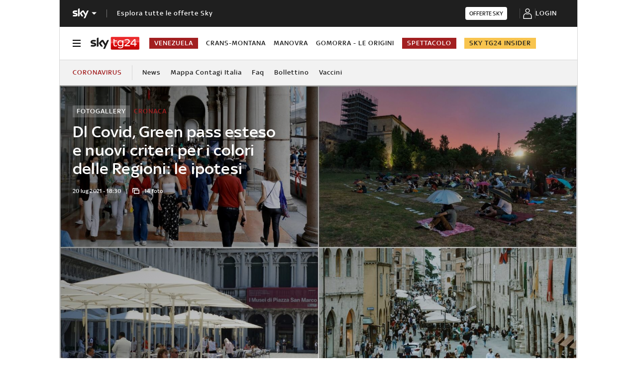

--- FILE ---
content_type: text/html; charset=UTF-8
request_url: https://tg24.sky.it/cronaca/2021/07/20/covid-green-pass-colori-regioni-ipotesi-nuovi-parametri
body_size: 37539
content:
<!DOCTYPE HTML>
<html class="no-js publish" lang="it">
    
    
    <head>
    <meta charset="UTF-8"/>
    <meta name="viewport" content="width=device-width, initial-scale=1"/>

    <link rel="preconnect" href="https://assets.adobedtm.com" crossorigin/>
    <link rel="preconnect" href="https://video.sky.it" crossorigin/>
    <link rel="preconnect" href="https://static.sky.it" crossorigin/>
	<link rel="preconnect" href="https://adx.4strokemedia.com" crossorigin/>
    <link rel="preconnect" href="https://videoplatform.sky.it" crossorigin/>

    
<link x-cq-linkchecker="valid" rel="canonical" href="https://tg24.sky.it/cronaca/2021/07/20/covid-green-pass-colori-regioni-ipotesi-nuovi-parametri"/>

<title>Dl Covid, green pass esteso e nuovi criteri per i colori delle regioni: le ipotesi | Sky TG24</title>
<meta name="gsa_label" content="Dl Covid, Green pass esteso e nuovi criteri per i colori delle Regioni: le ipotesi | Sky TG24"/>
<meta name="keywords" content="fotogallery,coronavirus,coronavirus italia,covid19,digitall,vaccino covid,regioni,green pass"/>
<meta name="description" content="Leggi su Sky TG24 l'articolo Dl Covid, Green pass esteso e nuovi criteri per i colori delle Regioni: le ipotesi"/>



<meta name="news_keywords" content="fotogallery,coronavirus,coronavirus italia,covid19,digitall,vaccino covid,regioni,green pass"/>
<meta name="news_img_original" content="https://static.sky.it/editorialimages/2502645fa82f0d4ddffb543a32a086235d69c722/skytg24/it/cronaca/2021/06/25/colori-regioni-zona-bianca-28-giugno/Hero zona bianca 28 giugno IPA-Ansa.jpg?im=Resize,width=565"/>
<meta name="news_img_small" content="https://static.sky.it/editorialimages/2502645fa82f0d4ddffb543a32a086235d69c722/skytg24/it/cronaca/2021/06/25/colori-regioni-zona-bianca-28-giugno/Hero zona bianca 28 giugno IPA-Ansa.jpg?im=Resize,width=565"/>
<meta name="news_img_medium" content="https://static.sky.it/editorialimages/2502645fa82f0d4ddffb543a32a086235d69c722/skytg24/it/cronaca/2021/06/25/colori-regioni-zona-bianca-28-giugno/Hero zona bianca 28 giugno IPA-Ansa.jpg?im=Resize,width=565"/>
<meta name="news_img_big" content="https://static.sky.it/editorialimages/2502645fa82f0d4ddffb543a32a086235d69c722/skytg24/it/cronaca/2021/06/25/colori-regioni-zona-bianca-28-giugno/Hero zona bianca 28 giugno IPA-Ansa.jpg?im=Resize,width=565"/>

<meta name="url_thumbnail" content="https://static.sky.it/editorialimages/2502645fa82f0d4ddffb543a32a086235d69c722/skytg24/it/cronaca/2021/06/25/colori-regioni-zona-bianca-28-giugno/Hero zona bianca 28 giugno IPA-Ansa.jpg?im=Resize,width=565"/>
<meta name="url_photogallery" content="https://tg24.sky.it/cronaca/2021/07/20/covid-green-pass-colori-regioni-ipotesi-nuovi-parametri"/>
<meta name="url_original_photogallery" content="https://static.sky.it/editorialimages/2502645fa82f0d4ddffb543a32a086235d69c722/skytg24/it/cronaca/2021/06/25/colori-regioni-zona-bianca-28-giugno/Hero zona bianca 28 giugno IPA-Ansa.jpg?im=Resize,width=565"/>
<meta name="title_photogallery" content="Dl Covid, Green pass esteso e nuovi criteri per i colori delle Regioni: le ipotesi | Sky TG24"/>

<meta name="type" content="photogallery"/>
<meta name="author" content="Sky TG24"/>

<!-- Only in article & gallery- AMP REL -->



<!-- Facebook Gallery-->
<meta property="og:url" content="https://tg24.sky.it/cronaca/2021/07/20/covid-green-pass-colori-regioni-ipotesi-nuovi-parametri"/>
<meta property="og:title" content="Green pass esteso e nuovi criteri per colori delle Regioni: le ipotesi"/>
<meta property="og:description" content="Leggi su Sky TG24 l'articolo Dl Covid, Green pass esteso e nuovi criteri per i colori delle Regioni: le ipotesi"/>
<meta property="og:image" content="https://static.sky.it/editorialimages/2502645fa82f0d4ddffb543a32a086235d69c722/skytg24/it/cronaca/2021/06/25/colori-regioni-zona-bianca-28-giugno/Hero zona bianca 28 giugno IPA-Ansa.jpg?im=Resize,width=565"/>
<meta property="og:type" content="photogallery"/>
<meta property="og:locale" itemprop="inLanguage" content="it-IT"/>

<!-- Twitter Gallery-->
<meta name="twitter:title" content="Green pass esteso e nuovi criteri per colori delle Regioni: le ipotesi"/>
<meta name="twitter:description" content="Leggi su Sky TG24 l'articolo Dl Covid, Green pass esteso e nuovi criteri per i colori delle Regioni: le ipotesi"/>
<meta name="twitter:card" content="gallery"/>
<meta name="twitter:url" content="https://tg24.sky.it/cronaca/2021/07/20/covid-green-pass-colori-regioni-ipotesi-nuovi-parametri"/>
<meta name="twitter:image" content="https://static.sky.it/editorialimages/2502645fa82f0d4ddffb543a32a086235d69c722/skytg24/it/cronaca/2021/06/25/colori-regioni-zona-bianca-28-giugno/Hero zona bianca 28 giugno IPA-Ansa.jpg?im=Resize,width=565"/>
<meta name="twitter:site" content="@Sky TG24"/>
<meta name="twitter:creator" content="@Sky TG24"/>


<meta name="speakable_description" content="I territori potrebbero passare in zona gialla con l'occupazione delle terapie intensive oltre il 15% e dei reparti ordinari superiore al 20%. In precedenza si era parlato di soglie del 5% e 10%. Si lavora per revisionare i parametri del monitoraggio per attribuire le fasce di rischio e sull'uso della certificazione verde in specifici eventi e luoghi. Chiesto il green pass per ristoranti ed eventi fuori dalla zona bianca. E vorrebbero fissare una quota minima di test
"/>
<meta name="section" content="Sky TG24"/>

<meta name="DC.date.issued.gsa" content="2021-07-20"/>
    <meta name="theme-color" content="#a21f20"/>
<link rel="icon" href="https://static.sky.it/images/skytg24/configurations/logos/tg24-48x48.png" type="image/x-icon" crossorigin="anonymous"/>
<link rel="apple-touch-icon" href="https://static.sky.it/images/skytg24/configurations/logos/tg24-512x512.png" crossorigin="anonymous"/>
<link rel="manifest" href="/manifest.json"/>

    <meta name="template" content="gallery-page"/>

    
    
    
    
        

<link rel="preload" href="https://static.sky.it/libs/sky-aem-frontend/clientlibs/dp_base/css/resources/fonts/SkyText-Regular.woff2" as="font" type="font/woff2" crossorigin="anonymous" fetchpriority="high"/>
<link rel="preload" href="https://static.sky.it/libs/sky-aem-frontend/clientlibs/dp_base/css/resources/fonts/SkyTextMedium-Regular.woff2" as="font" type="font/woff2" crossorigin="anonymous" fetchpriority="high"/>
<link rel="preload" href="https://static.sky.it/libs/sky-aem-frontend/clientlibs/dp_base/css/resources/fonts/SkyText-Italic.woff2" as="font" type="font/woff2" crossorigin="anonymous" fetchpriority="high"/>
<link rel="preload" href="https://static.sky.it/libs/sky-aem-frontend/clientlibs/dp_base/css/resources/fonts/SkyText-Bold.woff2" as="font" type="font/woff2" crossorigin="anonymous" fetchpriority="high"/>

<style>
    

@font-face {
    font-family: SkyText;
    font-style: normal;
    font-weight: 400;
    font-display: swap;
    src: url(https://static.sky.it/libs/sky-aem-frontend/clientlibs/dp_base/css/resources/fonts/SkyText-Regular.woff2) format("woff2");
}
@font-face {
    font-family: SkyText;
    font-style: italic;
    font-weight: 400;
    font-display: swap;
    src: url(https://static.sky.it/libs/sky-aem-frontend/clientlibs/dp_base/css/resources/fonts/SkyText-Italic.woff2) format("woff2");
}
@font-face {
    font-family: SkyText;
    font-style: normal;
    font-weight: 500;
    font-display: swap;
    src: url(https://static.sky.it/libs/sky-aem-frontend/clientlibs/dp_base/css/resources/fonts/SkyTextMedium-Regular.woff2) format("woff2");
}
@font-face {
    font-family: SkyText;
    font-style: normal;
    font-weight: 700;
    font-display: swap;
    src: url(https://static.sky.it/libs/sky-aem-frontend/clientlibs/dp_base/css/resources/fonts/SkyText-Bold.woff2) format("woff2");
}

</style>
    
    


    


    
    
    
    
    
        
<style>@media (min-width:48em) and (max-width:63.99em){.l-grid__rail .c-adv{padding-left:1.11111rem;padding-right:1.11111rem}.c-intro--no-image~.l-offset--negative{margin-top:0}.c-hero.c-hero--bg-transparent-text-light-t .c-hero__content-data,.c-hero.c-hero--bg-transparent-text-light-t .c-hero__credits,.c-hero.c-hero--bg-transparent-text-light-t .c-hero__date,.c-hero.c-hero--bg-transparent-text-light-t .c-hero__title{color:#fff}}.c-intro--no-image .c-hero--no-image .c-hero__title-content{font-size:1.77778rem;font-weight:500;line-height:2rem}@media (min-width:48em){.c-hero__title-content{font-size:1.77778rem;font-weight:500;line-height:2rem}.c-intro--no-image .c-hero--no-image .c-hero__title-content{font-size:1.77778rem;font-weight:500;line-height:2rem}}@media (min-width:64em){.c-hero__title-content{font-size:1.88889rem;font-weight:500;line-height:2.11111rem}.c-intro--no-image .c-hero--no-image .c-hero__title-content{font-size:2.55556rem;font-weight:500;line-height:2.88889rem}}@media (min-width:48em) and (max-width:63.99em){.c-intro--full-image-t{padding:0;position:relative;z-index:0}.c-intro--full-image-t .c-intro__bg-wrapper:after{background:linear-gradient(331deg,transparent,transparent 0,rgba(0,0,0,.5) 100%,rgba(0,0,0,.5) 0);background:linear-gradient(331deg,transparent 0 0,rgba(0,0,0,.5) 100% 100%);content:"";height:100%;position:absolute;top:0;width:100%}.c-intro--full-image-t .c-hero.c-hero--no-image .c-hero__content{grid-column:1/6;grid-row:1}.c-intro--full-image-t.c-intro--no-image .c-hero.c-hero--no-image .c-hero__content{grid-column:1/12}.c-intro--full-image-t .c-hero__content{margin-top:0;padding:0}.c-intro--full-image-t.c-intro--no-image .c-intro__bg-wrapper:after{background:#6c1415}.c-intro--full-image-t .l-inner-grid{position:absolute;top:2.22222rem}}@media (min-width:64em){.c-intro--full-image-d{padding:0;position:relative;z-index:0}.c-intro--full-image-d .c-intro__bg-wrapper:after{background:linear-gradient(331deg,transparent,transparent 0,rgba(0,0,0,.5) 100%,rgba(0,0,0,.5) 0);background:linear-gradient(331deg,transparent 0 0,rgba(0,0,0,.5) 100% 100%);content:"";height:100%;position:absolute;top:0;width:100%}.c-intro--full-image-d .c-hero.c-hero--no-image .c-hero__content{grid-column:1/6;grid-row:1}.c-intro--full-image-d.c-intro--no-image .c-hero.c-hero--no-image .c-hero__content{grid-column:1/12}.c-intro--full-image-d .c-hero__content{margin-top:0;padding:0}.c-intro--full-image-d.c-intro--no-image .c-intro__bg-wrapper:after{background:#6c1415}.c-intro--full-image-d .l-inner-grid{position:absolute;top:2.22222rem}.c-section-nav{font-size:.77778rem;font-weight:500;line-height:1rem}}@media (max-width:47.99em){.c-intro.c-intro--no-image:not(.c-intro--bg-image):not(.c-intro--meganews):not(.c-intro--meganews-cards) .c-intro__bg-wrapper{display:none}.c-section-nav__up{margin-left:-1.11111rem;margin-right:-1.11111rem;padding-left:1.11111rem;padding-right:1.11111rem}.c-section-nav__up{-webkit-overflow-scrolling:touch;overflow-x:auto;overflow:-moz-scrollbars-none;white-space:nowrap;-ms-overflow-style:none;scrollbar-width:none}.c-section-nav__up::-webkit-scrollbar{background:0 0;height:0;width:0}.c-local-nav .is-active .c-local-nav__featured{display:block}}@media (min-width:64em) and (max-width:64.99em){body{overflow-x:hidden}.l-grid--rail-right .l-grid__rail{margin-right:calc(-50vw - -27.44444rem)}.l-grid--rail-right .l-grid__rail .c-adv{padding-right:calc(50vw - 27.44445rem)}}@media (max-width:47.99em){.c-hero.c-hero--bg-colored-dark-m{margin-left:-1.11111rem;margin-right:-1.11111rem}.c-hero.c-hero--bg-colored-dark-m .c-hero__content{background:#1f1f1f;box-shadow:none;padding:1.11111rem}.c-hero.c-hero--bg-colored-dark-m .c-hero__content-data,.c-hero.c-hero--bg-colored-dark-m .c-hero__date,.c-hero.c-hero--bg-colored-dark-m .c-hero__title{color:#fff}.l-wrapper>:not(.c-section-divider) .c-banner-marketing:not(.c-banner-marketing--full){padding-left:1.11111rem;padding-right:1.11111rem}}@media (min-width:48em){.c-hero__info-wrapper{font-size:.66667rem;font-weight:400;font-weight:500;letter-spacing:.01111rem;line-height:.77778rem}}@media (min-width:64em){.c-adv{border-bottom:none;border-top:none}.c-banner-marketing__text{font-size:.88889rem;font-weight:500;line-height:1rem}}@media (max-width:47.99em){.c-hero--bg-colored-dark-m .c-label--article-heading{color:#fff}.s-gallery-spacing>:first-child:not(.c-article-abstract){margin-top:1.11111rem}.u-hidden-m{display:none!important}}@media (max-width:47.99em){.c-article-abstract--dark-m{background:#1f1f1f}.c-player-card .skyplayer-preview-container .data [id=channel]{display:none}.c-set-of-cards--bg-transparent-text-dark-m .c-card.c-card--base .c-card__abstract{color:#000}.c-card--CA05C-m .c-card__abstract{display:none;font-size:.66667rem;font-weight:400;letter-spacing:.01111rem;line-height:.77778rem}.l-pull--m{margin-left:-1.11111rem}.l-pull--m{margin-right:-1.11111rem}.l-push--m{padding-left:1.11111rem}.l-push--m{padding-right:1.11111rem}}.icon--arrow-navigation.icon--small .icon__svg,.icon--arrow-navigation.icon--small svg{font-size:.66667rem}.icon--arrow-navigation.icon--small.icon--arrow-link .icon__svg,.icon--arrow-navigation.icon--small.icon--arrow-link svg{font-size:1.11111rem}.c-section-divider{padding-top:.05556rem;position:relative}.c-section-divider>:not(.c-section-title){position:relative}.c-section-divider:before{background:linear-gradient(225deg,#e21b25,#9a1f1f);content:"";height:5rem;left:0;position:absolute;top:0;width:100%}@media (min-width:48em){.c-section-divider:before{height:8.88889rem}}.c-section-divider--special{padding-top:0}.c-section-divider--special:before{display:none}.c-section-divider--special .c-section-divider__image{height:0;overflow:hidden;padding-bottom:2.77778rem;position:relative;z-index:0}.c-section-divider--special .c-section-divider__image img{height:2.77778rem;width:100%}.c-section-divider--special .c-section-divider__main{background-color:#d6d6d6;display:flex;flex-direction:column-reverse;height:5.55556rem}.c-section-divider--special .c-section-divider__main .c-section-divider__content{display:flex;flex-direction:column;height:2.77778rem;justify-content:center;padding:0}.c-section-divider--special .c-section-divider__main .c-section-divider__content .c-section-divider__header{align-items:center;color:#1f1f1f;display:flex;font-size:1rem;font-weight:500;line-height:1rem;max-width:34.16667rem;padding:0 1.11111rem}.c-section-divider--special .c-section-divider__main .c-section-divider__content .c-section-divider__logo{align-items:center;display:flex}.c-section-divider--special .c-section-divider__main .c-section-divider__content .c-section-divider__logo img{max-height:1.66667rem;max-width:5.38889rem}.c-section-divider--special .c-section-divider__main .c-section-divider__content .c-section-divider__logo:after{content:"|";font-size:1.44444rem;letter-spacing:0;line-height:0;margin:-.16667rem .55556rem 0}@media (min-width:48em){.c-section-divider--special .c-section-divider__image{padding-bottom:7.77778rem}.c-section-divider--special .c-section-divider__image img{height:7.77778rem}.c-section-divider--special .c-section-divider__main{flex-direction:row;height:7.77778rem;justify-content:space-between}.c-section-divider--special .c-section-divider__main .c-section-divider__content{height:100%;justify-content:space-around;padding:1.11111rem 0}.c-section-divider--special .c-section-divider__main .c-section-divider__content .c-section-divider__header{font-size:1.33333rem;line-height:1.44444rem}.c-section-divider--special .c-section-divider__main .c-section-divider__content .c-section-divider__logo{align-items:center;display:flex}.c-section-divider--special .c-section-divider__main .c-section-divider__content .c-section-divider__logo img{max-width:6.88889rem}.c-section-divider--special .c-section-divider__main .c-section-divider__content .c-section-divider__logo:after{margin:0 .33333rem}}.c-section-divider--special-slim.c-section-divider--special .c-section-divider__main .c-section-divider__content{flex-direction:row;justify-content:space-between}.c-section-divider--special-slim.c-section-divider--special .c-section-divider__main .c-section-divider__cta{align-items:center;background-color:#2f2f2f;display:flex;height:2.77778rem;justify-content:center;width:2.77778rem}@media (min-width:48em){.c-section-divider--special-slim.c-section-divider--special .c-section-divider__main{height:2.77778rem}.c-section-divider--special-slim.c-section-divider--special .c-section-divider__main .c-section-divider__content{flex-direction:column;justify-content:center;padding:0}.c-section-divider--special-slim.c-section-divider--special .c-section-divider__main .c-section-divider__image{display:flex;padding-bottom:2.77778rem}.c-section-divider--special-slim.c-section-divider--special .c-section-divider__main .c-section-divider__image img{height:2.77778rem;width:auto}}@media (min-width:64em){.c-section-divider--special .c-section-divider__main .c-section-divider__content .c-section-divider__logo:after{margin:-.16667rem 1.11111rem 0}.c-card__content-data{font-size:.66667rem;font-weight:400;font-weight:500;letter-spacing:.01111rem;line-height:.77778rem}}@media (min-width:48em){.c-label--article-sponsored{padding:.16667rem .44444rem}}.icon--arrow-player-dx.icon--medium,.icon--arrow-player-dx.icon--medium .icon__svg,.icon--arrow-player-dx.icon--medium svg,.icon--arrow-player-sx.icon--medium,.icon--arrow-player-sx.icon--medium .icon__svg,.icon--arrow-player-sx.icon--medium svg{font-size:1.94444rem}.c-player-card .skyplayer-preview-container .data [id=channel]{background:0 0;color:#fff;display:inline-block;font-size:12px;font-size:.66667rem!important;font-weight:500;font-weight:500!important;letter-spacing:.05556rem;line-height:.88889rem;margin:0 0 .22222rem;padding:0;text-transform:uppercase}.c-card__abstract{color:#000;margin:0 0 .44444rem;order:3;word-break:break-word}.o-aspect-ratio--16-10{padding-top:62.5%}@media (max-width:47.99em){.c-player-card .skyplayer-preview-container .data [id=channel]{display:none}.c-set-of-cards--bg-transparent-text-dark-m .c-card.c-card--base .c-card__abstract{color:#000}.c-card--CA05C-m .c-card__abstract{display:none;font-size:.66667rem;font-weight:400;letter-spacing:.01111rem;line-height:.77778rem}.l-pull--m{margin-left:-1.11111rem}.l-pull--m{margin-right:-1.11111rem}.l-push--m{padding-left:1.11111rem}.l-push--m{padding-right:1.11111rem}}.icon--medium{font-size:3.33333rem}.icon--arrow-player-sx.icon--medium,.icon--arrow-player-sx.icon--medium .icon__svg,.icon--arrow-player-sx.icon--medium svg{font-size:1.94444rem}.c-playlist-carousel__arrow{display:none}@media (min-width:64em){.c-nav-utility__logo-sky{display:none}.c-playlist-carousel__arrow{align-items:center;background:0 0;border:0;display:flex;height:100%;margin:0;padding:0;position:absolute;z-index:101}.c-playlist-carousel__arrow--left{background:linear-gradient(270deg,transparent 0,#393939);display:none;left:0;top:50%;transform:translateY(-50%)}}@media (min-width:48em){.c-label--article-heading-light{padding:0}.c-local-nav .c-topic-card .c-label--article-heading-white{font-size:.77778rem;font-weight:500;line-height:1rem}.c-label--article-sponsored{padding:.16667rem .44444rem}}.c-label-wrapper .c-label--article-heading,.c-label-wrapper .c-label--article-sponsored,.c-label-wrapper .c-label--live{margin-right:.44444rem}.c-label-wrapper .c-label--block-first{flex:auto 1 0;margin-right:100%;max-width:100%;order:0}.c-video-card__progress-bar{-webkit-appearance:none;-moz-appearance:none;appearance:none;background:rgba(255,255,255,.2);border:none;display:none;height:.27778rem;margin-bottom:.33333rem;padding:0;width:100%}.c-video-card__progress-bar::-webkit-progress-bar{background:rgba(255,255,255,.2)}.c-video-card__progress-bar::-webkit-progress-value{background:#a21f20}.c-video-card__progress-bar::-moz-progress-bar{background:#a21f20}@media (min-width:48em){.c-video-card__progress-bar{margin-bottom:.55556rem}}@media (min-width:48em){.s-hero-sticky-player-wrapper{bottom:1.11111rem;height:16.89189rem;left:auto;right:1.11111rem;top:auto;width:30rem}.s-hero-sticky-player-wrapper:has(.c-hero__disclaimer){bottom:2.77778rem}:root:has([id^=slimBannerBottom]:not(:empty)) .s-hero-sticky-player-wrapper{bottom:60px}:root:has([id^=slimBannerBottom]:not(:empty)):has(.c-hero__disclaimer) .s-hero-sticky-player-wrapper{bottom:90px}}a,article,h1,h6,header,i,img,li,nav,p,section,small,time,ul{border:0;margin:0;padding:0}article,header,nav,section{display:block}.c-gallery-item__next-link{align-items:center;display:none;height:1.38889rem;justify-content:flex-start;width:1.38889rem}.c-gallery-item__next-link .icon{color:#414141;font-size:.77778rem}a,article,aside,h1,h6,header,i,img,li,nav,p,section,small,time,ul{border:0;margin:0;padding:0}article,aside,header,nav,section{display:block}ul{list-style:none}*{backface-visibility:hidden;box-sizing:border-box;font-family:inherit;-moz-osx-font-smoothing:grayscale;-webkit-font-smoothing:antialiased;line-height:inherit}:after,:before{box-sizing:inherit}html{font-size:18px}body{color:#1f1f1f;font-family:SkyText,Arial,Tahoma,Verdana,sans-serif;font-size:1rem;font-weight:400;height:100%;letter-spacing:.01111rem;line-height:1.44444rem;margin:0;padding:0}@media (min-width:48em){body{font-size:1rem;font-weight:400;letter-spacing:.01111rem;line-height:1.44444rem}}@media (min-width:64em){body{font-size:1rem;font-weight:400;letter-spacing:.01111rem;line-height:1.44444rem}}p{font-size:inherit;line-height:inherit}a{color:#a21f20;-webkit-text-decoration:none;text-decoration:none}small{display:inline-block;font-size:.55556rem;font-weight:400;line-height:.66667rem}@media (min-width:48em){small{font-size:.55556rem;font-weight:400;line-height:.66667rem}}@media (min-width:64em){small{font-size:.55556rem;font-weight:400;line-height:.66667rem}}ul{margin-top:.55556rem}ul{list-style:disc;padding-left:2rem}ul li{margin-bottom:.55556rem;padding-left:.27778rem}img{height:auto;max-width:100%;vertical-align:middle}h1{font-size:1.77778rem;font-weight:500;line-height:2rem}@media (min-width:48em){h1{font-size:1.77778rem;font-weight:500;line-height:2rem}}@media (min-width:64em){h1{font-size:1.88889rem;font-weight:500;line-height:2.11111rem}h6{font-size:.88889rem;font-weight:500;line-height:1rem}}h6{font-size:.88889rem;font-weight:500;line-height:1rem}.o-absolute-positioned{bottom:0;left:0;position:absolute;right:0;top:0}.o-aspect-ratio{display:block;overflow:hidden;position:relative}.o-aspect-ratio--16-9{padding-top:56.25%}.o-aspect-ratio--intro-shorter{padding-top:43.26923%}.o-aspect-ratio img{left:0;max-width:100%;min-width:100%;position:absolute;top:0}.icon__svg{display:block;fill:currentColor;fill-rule:evenodd;height:1em;margin:0 auto;width:1em}@media (max-width:47.99em){.l-pull--m{margin-left:-1.11111rem}.l-pull--m{margin-right:-1.11111rem}.l-push--m{padding-left:1.11111rem}.l-push--m{padding-right:1.11111rem}}@media (min-width:48em) and (max-width:63.99em){.l-pull--left-t{margin-left:-1.11111rem}.l-push--left-t{padding-left:1.11111rem}}@media (min-width:64em) and (max-width:64.99em){body{overflow-x:hidden}.l-pull--left-d{margin-left:calc(-50vw - -27.44444rem)}.l-grid--rail-right .l-pull--left-d{margin-left:calc(-50vw - -27.44444rem)}.l-push--left-d{padding-left:calc(50vw - 27.44445rem)}.l-grid--rail-right .l-push--left-d{padding-left:calc(50vw - 27.44445rem)}.l-grid--rail-right .l-grid__rail{margin-right:calc(-50vw - -27.44444rem)}}@media (min-width:65em){.l-pull--left-d{margin-left:-1.44444rem}.l-grid--rail-right .l-pull--left-d{margin-left:-1.44444rem}.l-push--left-d{padding-left:1.44444rem}.l-grid--rail-right .l-push--left-d{padding-left:1.44444rem}}.l-wrapper{background:#fff;box-shadow:.05556rem 0 0 0 #d6d6d6,-.05556rem 0 0 0 #d6d6d6;width:100%}@media (min-width:48em){h6{font-size:.88889rem;font-weight:500;line-height:1rem}.l-wrapper{display:flex;flex-direction:column;margin-left:auto;margin-right:auto;max-width:57.77778rem;min-height:100vh;position:relative}.l-wrapper>*{flex-grow:0}}.l-grid{display:grid;grid-auto-flow:dense;grid-column-gap:1.11111rem;grid-template-columns:repeat(6,minmax(0,1fr))}@media (min-width:48em){.l-grid{grid-template-columns:repeat(12,minmax(0,1fr))}}.l-grid__main{grid-column:1/-1}@media (max-width:63.99em){.l-grid__main{order:0}}@media (min-width:64em){.l-grid{grid-template-rows:auto 1fr;margin-left:auto;margin-right:auto;max-width:54.88889rem;width:100%}.l-grid--rail-right .l-inner-grid__main{grid-column:1/9;width:100%}.l-grid__main{grid-row-start:1;margin:0 calc(-50vw - -27.44444rem)}.l-grid--rail-right .l-grid__rail{grid-column:-5/-1}}.l-grid__rail{background:#fff;grid-column:1/-1}.l-grid__rail--border-bottom{border-bottom:.05556rem solid #d6d6d6}.l-grid__rail .c-adv{padding-bottom:.83333rem;padding-top:.83333rem}@media (max-width:47.99em){.l-grid__rail .c-adv{padding-left:1.11111rem;padding-right:1.11111rem}}@media (min-width:48em) and (max-width:63.99em){.l-grid__rail .c-adv{padding-left:1.11111rem;padding-right:1.11111rem}.c-hero.c-hero--bg-transparent-text-light-t .c-hero__content-data,.c-hero.c-hero--bg-transparent-text-light-t .c-hero__credits,.c-hero.c-hero--bg-transparent-text-light-t .c-hero__date,.c-hero.c-hero--bg-transparent-text-light-t .c-hero__title{color:#fff}}@media (min-width:64em) and (max-width:64.99em){.l-grid--rail-right .l-grid__rail .c-adv{padding-right:calc(50vw - 27.44445rem)}}@media (min-width:65em){.l-grid__main{margin:0 -1.44444rem}.l-grid--rail-right .l-grid__rail{margin-right:-1.44444rem}.l-grid--rail-right .l-grid__rail .c-adv{padding-right:1.44444rem}}.l-grid__rail .c-adv{min-height:17.11111rem}.l-inner-grid{display:grid;grid-auto-flow:dense;grid-column-gap:1.11111rem;grid-template-columns:repeat(6,minmax(0,1fr));padding:0 1.11111rem}.l-inner-grid__main{grid-column:1/-1;width:100%}:root .l-spacing-s{margin-bottom:1.11111rem}:root .l-spacing-m{margin-bottom:2.22222rem}.c-hero{display:grid}.c-hero .c-hero__content{grid-row:1;padding:0 0 1.11111rem}@media (min-width:48em){.l-inner-grid{grid-template-columns:repeat(12,minmax(0,1fr))}.l-offset--negative{margin-top:-2.77778rem;position:relative;z-index:100}.c-hero .c-hero__content{padding:1.11111rem 0}}@media (min-width:64em){.l-grid__rail{border-top:.05556rem solid #d6d6d6;grid-row-start:1;position:relative;z-index:100}.l-grid--rail-right .l-grid__rail{border-left:.05556rem solid #d6d6d6}.l-grid--rail-right .l-grid__rail .c-adv{padding-left:.83333rem}.l-inner-grid{grid-template-rows:auto 1fr;margin-left:auto;margin-right:auto;max-width:54.88889rem;padding:0;width:100%}.l-offset--negative{margin-top:-4.44444rem}.c-hero{align-items:start;grid-template-columns:repeat(12,1fr)}.c-hero .c-hero__content{grid-column:1/6;grid-row:1;padding:0 1.11111rem 0 0}.c-hero.c-hero--no-image .c-hero__content{grid-column:1/12;padding:0}.c-hero.c-hero--bg-transparent-text-light-d .c-hero__content-data,.c-hero.c-hero--bg-transparent-text-light-d .c-hero__credits,.c-hero.c-hero--bg-transparent-text-light-d .c-hero__date,.c-hero.c-hero--bg-transparent-text-light-d .c-hero__title{color:#fff}}@media (max-width:47.99em){.c-hero.c-hero--bg-colored-dark-m{margin-left:-1.11111rem;margin-right:-1.11111rem}.c-hero.c-hero--bg-colored-dark-m .c-hero__content{background:#1f1f1f;box-shadow:none;padding:1.11111rem}.c-hero.c-hero--bg-colored-dark-m .c-hero__content-data,.c-hero.c-hero--bg-colored-dark-m .c-hero__date,.c-hero.c-hero--bg-colored-dark-m .c-hero__title{color:#fff}}.c-hero__author-name-no-intro{color:#a21f20;display:block;font-size:.77778rem;font-weight:400;font-weight:500!important;letter-spacing:.01111rem;letter-spacing:0;line-height:1rem;margin-top:.27778rem;text-transform:capitalize}@media (min-width:48em){.c-hero__author-name-no-intro{font-size:.77778rem;font-weight:400;letter-spacing:.01111rem;line-height:1rem}}@media (min-width:64em){.c-hero__author-name-no-intro{font-size:.77778rem;font-weight:400;letter-spacing:.01111rem;line-height:1rem}}.c-hero__content{align-items:flex-start;display:flex;flex-direction:column}.c-hero__content-data{color:#414141;display:flex;font-size:.66667rem;font-weight:400;font-weight:500;letter-spacing:.01111rem;line-height:.77778rem}@media (min-width:48em){.c-hero__content-data{font-size:.66667rem;font-weight:400;font-weight:500;letter-spacing:.01111rem;line-height:.77778rem}}@media (min-width:64em){.c-hero__content-data{font-size:.66667rem;font-weight:400;font-weight:500;letter-spacing:.01111rem;line-height:.77778rem}}.c-hero__content-data:before{content:"|";margin:0 .55556rem}.c-hero__content-data .icon{margin-right:.55556rem}.c-hero__credits{color:#414141;font-size:.55556rem;font-weight:400;font-weight:500;line-height:.66667rem;margin-top:1.11111rem;order:8;padding-top:1.11111rem;position:relative}@media (min-width:48em){.c-hero__credits{font-size:.55556rem;font-weight:400;font-weight:500;line-height:.66667rem}}@media (min-width:64em){.c-hero__credits{font-size:.55556rem;font-weight:400;font-weight:500;line-height:.66667rem;max-width:60%}}.c-hero__credits:before{border-top:.05556rem solid #9f9f9f;content:"";display:block;height:.05556rem;position:absolute;top:0;width:1.11111rem}.c-hero__date{color:#414141;font-size:.66667rem;font-weight:400;font-weight:500;letter-spacing:.01111rem;line-height:.77778rem}@media (min-width:48em){.c-hero__date{font-size:.66667rem;font-weight:400;font-weight:500;letter-spacing:.01111rem;line-height:.77778rem}}@media (min-width:64em){.c-hero__date{font-size:.66667rem;font-weight:400;font-weight:500;letter-spacing:.01111rem;line-height:.77778rem}}.c-hero__title-content{font-size:1.77778rem;font-weight:500;line-height:2rem}@media (min-width:48em){.c-hero__title-content{font-size:1.77778rem;font-weight:500;line-height:2rem}}@media (min-width:64em){.c-hero__title-content{font-size:1.88889rem;font-weight:500;line-height:2.11111rem}}.c-hero__title{margin-bottom:1.11111rem;order:2}.c-hero__title+.c-label{margin-bottom:.55556rem}.c-hero__info-wrapper{font-size:.66667rem;font-weight:400;font-weight:500;letter-spacing:.01111rem;line-height:.77778rem;order:4}@media (min-width:48em){.c-hero__info-wrapper{font-size:.66667rem;font-weight:400;font-weight:500;letter-spacing:.01111rem;line-height:.77778rem}.c-article-abstract p{font-size:1rem;font-weight:400;letter-spacing:.01111rem;line-height:1.44444rem}}@media (min-width:64em){.c-hero__info-wrapper{font-size:.66667rem;font-weight:400;font-weight:500;letter-spacing:.01111rem;line-height:.77778rem}}.c-hero__info-wrapper--horizontal{align-items:center;display:flex}.c-hero__label-wrapper{margin-bottom:.55556rem;order:1}.icon--xxsmall{font-size:.77778rem}.icon--small{font-size:1.66667rem}.icon{align-items:center;display:flex;height:1em;justify-content:center;width:1em}.icon--c-primary{color:#a21f20}.icon--c-light{color:#fff}.icon--sky .icon__svg,.icon--sky svg{color:#fff}.icon--logo .icon__svg,.icon--logo svg{fill:inherit}.icon--social .icon__svg,.icon--social svg{font-size:1rem}.icon.icon--sky-tg24{height:1.11111rem;width:3.66667rem}.icon.icon--sky-tg24 .icon__svg,.icon.icon--sky-tg24 svg{height:1.11111rem;width:3.66667rem}@media (min-width:64em){.icon.icon--sky-tg24{height:1.44444rem;width:5.44444rem}.icon.icon--sky-tg24 .icon__svg,.icon.icon--sky-tg24 svg{height:1.44444rem;width:5.44444rem}}.c-local-nav.is-active__wrapper .icon .icon--sky-tg24-spettacolo__logotype{fill:#fff}.icon.icon--sky,.icon.icon--sky .icon__svg,.icon.icon--sky svg{height:1.11111rem;width:1.77778rem}.c-adv{border-bottom:.05556rem solid #d6d6d6;border-top:.05556rem solid #d6d6d6;padding:1.11111rem 0;text-align:center;width:100%}.l-grid__rail--border-bottom .c-adv{border-bottom:none}@media (max-width:63.99em){.advContainer{display:flex;flex-direction:column;height:5.55556rem;justify-content:center;overflow:hidden}.home-page .advContainer{height:2.77778rem}.tabs-page .advContainer,.video-article-page .advContainer{height:0}}.c-article-abstract{padding-top:1.66667rem}.c-article-abstract p{color:#1f1f1f;font-size:1rem;font-style:italic;font-weight:400;letter-spacing:.01111rem;line-height:1.44444rem}@media (min-width:64em){.c-adv{border-bottom:none;border-top:none}.c-article-abstract p{font-size:1rem;font-weight:400;letter-spacing:.01111rem;line-height:1.44444rem}.c-article-abstract p{padding:0 0 2.22222rem}}@media (max-width:479.99em){.c-article-abstract p{font-weight:500;font-weight:400}}.c-article-abstract p{display:block;margin:0 0 1rem}.c-article-abstract :last-child{margin:0}.c-article-abstract:not(.c-article-abstract--dark):not(.c-article-abstract--dark-v2){padding-bottom:1.66667rem;padding-top:1.66667rem}.c-article-abstract:not(.c-article-abstract--dark):not(.c-article-abstract--dark-v2) p:only-child{box-sizing:content-box;min-height:3.66667rem}@media (max-width:47.99em){.c-article-abstract--dark-m{background:#1f1f1f}.c-article-abstract--dark-m p{color:#fff}.l-wrapper>:not(.c-section-divider) .c-banner-marketing:not(.c-banner-marketing--full){padding-left:1.11111rem;padding-right:1.11111rem}}@media (min-width:48em) and (max-width:63.99em){.c-article-abstract--dark-t{background:#1f1f1f;min-height:2.77778rem;padding-right:1.11111rem}.c-article-abstract--dark-t p{color:#fff}}@media (min-width:64em){.c-article-abstract:not(.c-article-abstract--dark):not(.c-article-abstract--dark-v2){padding-bottom:2.22222rem;padding-top:2.22222rem}.c-article-abstract--dark-d{background:#1f1f1f;min-height:4.44444rem;padding-right:1.11111rem}.c-article-abstract--dark-d p{color:#fff}.c-banner-marketing__text{font-size:.88889rem;font-weight:500;line-height:1rem}}.c-article-abstract--dark-d,.c-article-abstract--dark-m,.c-article-abstract--dark-t{padding-bottom:1.66667rem;padding-top:1.66667rem}.c-article-abstract--dark-d p,.c-article-abstract--dark-m p,.c-article-abstract--dark-t p{font-style:italic;padding:0}.c-article-abstract--dark-d p:last-child,.c-article-abstract--dark-m p:last-child,.c-article-abstract--dark-t p:last-child{border-bottom:0}.c-banner-marketing{align-items:center;background-color:#f2f2f2;display:flex;flex-direction:column;padding:1.11111rem 0}@media (min-width:48em){.c-banner-marketing{flex-direction:row;justify-content:space-between;padding:0}.l-grid__main .c-banner-marketing:not(.c-banner-marketing--full){padding:0 1.38889rem}}.c-banner-marketing__wrap-image{align-items:center;display:flex;flex-shrink:0;margin-bottom:.55556rem;max-width:6.27778rem;position:relative}@media (min-width:48em){.c-banner-marketing__wrap-image{align-self:stretch;margin-bottom:0;margin-right:2.77778rem;padding:1.11111rem 0}.c-banner-marketing__wrap-image:after{background-color:#d6d6d6;content:"";height:100%;position:absolute;right:-1.11111rem;top:0;width:.05556rem}.c-banner-marketing__text{font-size:.88889rem;font-weight:500;line-height:1rem}}.c-banner-marketing__wrap-image .c-banner-marketing__img{max-height:5.55556rem;vertical-align:middle}.c-banner-marketing__text{color:#1f1f1f;font-size:.88889rem;font-weight:500;line-height:1rem;margin-bottom:1rem;text-align:center}.c-banner-marketing__full-bg-image{background-position:top;background-repeat:no-repeat;display:block}.c-banner-marketing--full{display:block;padding:1.11111rem 0}.l-grid__main .c-banner-marketing--full{padding:1.11111rem}@media (min-width:48em){.c-banner-marketing__text{flex-grow:1;margin-bottom:0;margin-right:1.38889rem;padding:1.11111rem 0;text-align:left}.c-banner-marketing .c-cta{flex:0 0 26%;justify-content:flex-end;max-width:14.16667rem;padding:1.11111rem 0;white-space:nowrap}}.c-banner-marketing .c-cta__text{white-space:pre-wrap}.c-banner-text__content{font-size:.88889rem;font-weight:400;grid-area:content;letter-spacing:.01111rem;line-height:1.22222rem}.c-banner-text__title{font-size:1.22222rem;font-weight:500;grid-area:title;line-height:1.44444rem;margin-bottom:1.11111rem}.c-cta{align-items:center;background:0 0;border:none;display:inline-flex;height:2.77778rem;justify-content:center;outline:0;padding:.83333rem 2.22222rem}.c-cta--no-outline{color:#a21f20;height:auto;padding:0}.c-cta--no-outline .icon{color:#a21f20}.c-cta__text{font-size:.77778rem;font-weight:500;letter-spacing:.11111rem;line-height:1rem;text-transform:uppercase}.c-cta__text~.icon{font-size:.77778rem;font-weight:500;letter-spacing:.11111rem;line-height:1rem;margin-left:.55556rem;text-transform:uppercase}@media (min-width:48em){.c-cta__text{font-size:.77778rem;font-weight:500;line-height:1rem}.c-cta__text~.icon{font-size:.77778rem;font-weight:500;line-height:1rem}}@media (min-width:64em){.c-cta__text{font-size:.77778rem;font-weight:500;line-height:1rem}.c-cta__text~.icon{font-size:.77778rem;font-weight:500;line-height:1rem}.c-gallery-item *{z-index:100}}.c-cta--light{background-color:#fff;color:#1f1f1f}.c-cta--slim{border-radius:.22222rem;height:1.44444rem;padding:.22222rem .44444rem}.c-cta--slim .c-cta__text{font-size:.66667rem;letter-spacing:normal}.c-cta--skyheadline{background-color:#f8f8f8;color:#1f1f1f;font-family:SkyHeadline,SkyText,Arial,Tahoma,Verdana,sans-serif;font-size:1.16667rem;font-weight:500;line-height:1rem;padding:.77778rem 1.11111rem}@media (min-width:48em){.c-cta--skyheadline{font-size:1.44444rem}.c-global-nav__main-logo{font-size:.77778rem;font-weight:500;line-height:1rem}}.c-filters-toolbar--light .c-filter.is-active{background-color:rgba(255,255,255,.2);box-shadow:inset 0 0 0 .05556rem rgba(255,255,255,.05)}.c-global-nav{background:#1f1f1f;font-family:SkyText,Arial,Tahoma,Verdana,sans-serif;list-style:none;margin:0;padding-left:0;position:relative;z-index:300}.c-global-nav__container{align-items:center;display:flex;flex-flow:row wrap;justify-content:space-between}.c-global-nav__main-logo{align-items:center;display:flex;flex:1;font-size:.77778rem;font-weight:500;height:2.22222rem;letter-spacing:.05556rem;line-height:1rem;order:1;text-transform:uppercase;width:100%}@media (min-width:48em){.c-global-nav__main-logo{flex:none;height:2rem;width:auto}.c-global-nav__main-logo:after{background-color:rgba(255,255,255,.4);content:"";display:block;height:.88889rem;width:.05556rem}.c-global-nav__main-title{font-size:.77778rem;font-weight:500;line-height:1rem}}.c-global-nav__main-logo .icon--arrow-navigation{font-size:.55556rem;margin:.33333rem 1.11111rem .33333rem .33333rem}body[data-state=global-nav-open] .c-global-nav__main-logo .icon--arrow-navigation{transform:rotate(180deg)}.c-global-nav__main-title{background:0 0;border:none;border-top:.05556rem solid rgba(255,255,255,.2);color:#fff;display:none;font-size:.77778rem;font-weight:500;letter-spacing:.05556rem;line-height:1rem;order:4;outline:0;padding:1.66667rem 0 .5rem;text-align:left;text-transform:uppercase;text-transform:none;width:100%}@media (min-width:48em){.c-global-nav__main-title{border-top:0;display:block;flex:1;margin-left:1.11111rem;order:2;padding-top:.5rem}}body[data-state=global-nav-open] .c-global-nav__main-title{display:flex}.c-global-nav__cta:focus,.c-global-nav__cta:hover{border-bottom:.05556rem solid #fff;margin-bottom:-.05556rem}.c-global-nav__login{align-items:center;display:flex;justify-content:center;min-height:3rem;min-width:5.83333rem;order:3}@media (min-width:48em){.c-global-nav__cta{order:3}.c-global-nav__login{order:4}}.c-global-nav__section{display:none;flex-direction:column;order:4;width:100%}@media (min-width:48em){.c-global-nav__section{border-top:.05556rem solid rgba(255,255,255,.2);flex-direction:row;min-height:11.33333rem}}body[data-state=global-nav-open] .c-global-nav__section{display:flex}.c-global-nav .c-global-nav__section-container{border-top:.05556rem solid rgba(255,255,255,.2);display:flex;flex-direction:column}.c-global-nav .c-global-nav__section-container:first-of-type{border-top:none;margin-top:0}@media (min-width:48em){.c-global-nav .c-global-nav__section-container{border-top:none;margin-right:3.88889rem;margin-top:0}.c-global-nav .c-global-nav__section-title{font-size:.77778rem;font-weight:400;letter-spacing:.01111rem;line-height:1rem}}.c-global-nav .c-global-nav__section-title{color:#fff;font-size:.77778rem;font-weight:400;letter-spacing:.01111rem;line-height:1rem;margin:1.11111rem 0 .44444rem}@media (min-width:64em){.c-global-nav__main-logo{font-size:.77778rem;font-weight:500;line-height:1rem}.c-global-nav__main-title{font-size:.77778rem;font-weight:500;line-height:1rem}.c-global-nav .c-global-nav__section-title{font-size:.77778rem;font-weight:400;letter-spacing:.01111rem;line-height:1rem}.c-global-nav .c-global-nav__section-item{font-size:.77778rem;font-weight:500;line-height:1rem}}.c-global-nav .c-global-nav__section-item{border-bottom:.11111rem solid transparent;color:#fff;font-size:.77778rem;font-weight:500;letter-spacing:.05556rem;line-height:1rem;text-transform:uppercase}.c-global-nav .c-global-nav__section-item:focus,.c-global-nav .c-global-nav__section-item:hover{border-bottom:.11111rem solid #fff}body[data-state=global-nav-open] .c-global-nav{bottom:0;left:0;overflow-y:scroll;position:fixed;right:0;top:0;z-index:10074}.c-global-nav__list{list-style:none;margin:0;padding-left:0}.c-global-nav__item{margin:.44444rem 0;padding-left:0;width:-moz-fit-content;width:fit-content}@media (min-width:48em) and (max-width:63.99em){.c-intro--full-image-t{padding:0;position:relative;z-index:0}.c-intro--full-image-t .c-intro__bg-wrapper:after{background:linear-gradient(331deg,transparent,transparent 0,rgba(0,0,0,.5) 100%,rgba(0,0,0,.5) 0);background:linear-gradient(331deg,transparent 0 0,rgba(0,0,0,.5) 100% 100%);content:"";height:100%;position:absolute;top:0;width:100%}.c-intro--full-image-t .c-hero.c-hero--no-image .c-hero__content{grid-column:1/6;grid-row:1}.c-intro--full-image-t .c-hero__content{margin-top:0;padding:0}.c-intro--full-image-t .l-inner-grid{position:absolute;top:2.22222rem}}@media (min-width:48em) and (max-width:63.99em) and (min-width:64em){.c-intro--full-image-t .l-inner-grid{left:0;right:0}}@media (min-width:64em) and (min-width:64em){.c-intro--full-image-d .l-inner-grid{left:0;right:0}}.c-letters__letter.is-active .c-letters__link{color:#a21f20}.c-section-nav{background-color:#f2f2f2;border-bottom:.05556rem solid #d6d6d6;box-sizing:border-box;font-family:SkyText,Arial,Tahoma,Verdana,sans-serif;font-size:.77778rem;font-weight:500;letter-spacing:.05556rem;line-height:1rem;overflow:hidden;text-transform:uppercase;text-transform:capitalize}@media (min-width:64em){.c-intro--full-image-d{padding:0;position:relative;z-index:0}.c-intro--full-image-d .c-intro__bg-wrapper:after{background:linear-gradient(331deg,transparent,transparent 0,rgba(0,0,0,.5) 100%,rgba(0,0,0,.5) 0);background:linear-gradient(331deg,transparent 0 0,rgba(0,0,0,.5) 100% 100%);content:"";height:100%;position:absolute;top:0;width:100%}.c-intro--full-image-d .c-hero.c-hero--no-image .c-hero__content{grid-column:1/6;grid-row:1}.c-intro--full-image-d .c-hero__content{margin-top:0;padding:0}.c-intro--full-image-d .l-inner-grid{position:absolute;top:2.22222rem}.c-section-nav{font-size:.77778rem;font-weight:500;line-height:1rem}}.c-section-nav__section{align-items:center;border-right:.05556rem solid #d6d6d6;display:flex;flex-direction:row;height:1.38889rem;margin:0 .83333rem 0 0;padding:0 .83333rem 0 0;text-transform:uppercase}@media (min-width:48em){.c-global-nav .c-global-nav__section-item{font-size:.77778rem;font-weight:500;line-height:1rem}body[data-state=global-nav-open] .c-global-nav{height:100%;overflow-y:visible;overflow-y:initial;position:relative}.c-section-nav{font-size:.77778rem;font-weight:500;line-height:1rem}.c-section-nav__section{flex-basis:auto}}.c-section-nav__section-starter a{color:#1f1f1f}.c-section-nav__section-breadcrumb{max-width:6.94444rem;overflow:hidden;text-overflow:ellipsis;white-space:nowrap}.c-section-nav__section-down-label{border-right:none;color:#414141;display:inline-block;margin:1.66667rem 0 .83333rem;padding:0;text-align:left;text-transform:capitalize}.c-section-nav__section-icon{color:#1f1f1f;font-size:.66667rem;margin:0 .55556rem 0 0}.c-section-nav__list{align-items:center;display:flex;flex-direction:row;list-style:none;margin:0;padding-left:0}@media (min-width:48em){.c-section-nav__list{flex-basis:auto}}.c-section-nav__list-item{align-items:center;display:flex;flex:1 0 auto;flex-direction:row;margin:0 1.33333rem 0 0;padding:0}.c-section-nav__list-item:last-child{margin:0;padding:0 1.11111rem 0 0}@media (min-width:64em){.c-section-nav__list-item{padding:0}}.c-section-nav__list-item a{color:#1f1f1f}.c-section-nav__list-item a i{margin-left:.27778rem}.c-section-nav__list-item .icon--xxsmall{font-size:.55556rem}.c-section-nav__list--row{align-items:flex-start;display:grid;flex-basis:auto;grid-template-columns:repeat(2,50%);text-transform:uppercase}@media (min-width:48em){.c-section-nav__list--row{display:flex;flex-direction:row!important;flex-wrap:wrap}}.c-section-nav__up{align-items:center;display:flex;flex-direction:row}@media (max-width:47.99em){.c-section-nav__up{margin-left:-1.11111rem;margin-right:-1.11111rem;padding-left:1.11111rem;padding-right:1.11111rem}.c-section-nav__up{-webkit-overflow-scrolling:touch;overflow-x:auto;overflow:-moz-scrollbars-none;white-space:nowrap;-ms-overflow-style:none;scrollbar-width:none}.c-section-nav__up::-webkit-scrollbar{background:0 0;height:0;width:0}.c-local-nav .is-active .c-local-nav__featured{display:block}}@media (min-width:48em) and (max-width:63.99em){.c-section-nav__up{margin-left:-1.11111rem;margin-right:-1.11111rem;padding-left:1.11111rem;padding-right:1.11111rem}.c-section-nav__up{-webkit-overflow-scrolling:touch;overflow-x:auto;overflow:-moz-scrollbars-none;white-space:nowrap;-ms-overflow-style:none;scrollbar-width:none}.c-section-nav__up::-webkit-scrollbar{background:0 0;height:0;width:0}}.c-section-nav__up .c-section-nav__list .c-section-nav__list-item a{align-items:center;display:inline-flex;height:3.33333rem}.c-section-nav__down{border-top:.05556rem solid #d6d6d6;display:none;flex-direction:column}.c-section-nav__down-wrapper{display:none;flex-basis:100%;grid-template-columns:repeat(2,50%);margin:0 0 1.66667rem}@media (min-width:48em){.c-section-nav__down-wrapper{flex-direction:row}}.c-section-nav__down-item{flex:1 0 auto;margin-right:1.38889rem}.c-section-nav__down-item:nth-child(n+3){border-top:.05556rem solid #d6d6d6}.c-section-nav__down-item .c-section-nav__list{align-items:flex-start;flex-direction:column;text-transform:uppercase}.c-section-nav__down-item.is-flex--full{flex:0 0 auto;flex-basis:100%}.c-section-nav__logo-sky{align-items:center;background-image:linear-gradient(90deg,#f2f2f2 85%,rgba(242,242,242,.1));display:flex;padding:0 1.66667rem 0 0;position:sticky}.c-section-nav .is-selected--wrapper--grid-m{display:flex!important}.c-section-nav .l-inner-grid__main{max-width:100%}.c-section-nav .no-link{color:#a21f20}.c-section-nav__section-starter+.c-section-nav__section-icon{margin:0 .55556rem}@media (max-width:63.99em){.s-section-nav[data-state=isHiddenMStickyD]{display:none}}.c-local-nav{background-color:#fff;border-bottom:.05556rem solid #d6d6d6;box-sizing:border-box;font-family:SkyText,Arial,Tahoma,Verdana,sans-serif;font-size:.77778rem;font-weight:500;letter-spacing:.05556rem;line-height:1rem;position:sticky;text-transform:uppercase;top:0;z-index:300}@media (min-width:48em){.c-section-nav__down-item:nth-child(n+3){border-top:none}.c-section-nav__section-starter+.c-section-nav__section-icon{margin:0 .83333rem}.c-local-nav{font-size:.77778rem;font-weight:500;line-height:1rem}}@media (min-width:64em){.c-section-nav__logo-sky{display:none}.s-section-nav[data-state=isHiddenMStickyD]{position:sticky;top:3.72222rem;z-index:299}.c-local-nav{font-size:.77778rem;font-weight:500;line-height:1rem}}.c-local-nav[data-state=isHidden]{display:none}.c-local-nav[data-state=isVisible]{display:block}.c-local-nav__list{display:flex;flex-direction:column;flex-wrap:wrap;gap:1.11111rem;list-style:none;margin:0;padding-left:0}.c-local-nav__list-item{list-style:none;margin:0;padding:0 .88889rem 0 0}.c-local-nav__item-section{color:#6c6c6c;display:block;font-weight:500;margin-bottom:1.11111rem;text-transform:none;white-space:nowrap}@media (min-width:48em){.c-local-nav__item-section{border:0;padding-top:0}}@media (min-width:64em){.c-local-nav__item-section{margin-bottom:1.66667rem}}.c-local-nav__featured{align-items:flex-start;border-top:.05556rem solid rgba(159,159,159,.3);display:none;flex:1 0 auto;flex-direction:column;margin:1.11111rem 0 0;order:4}@media (max-width:63.99em){.c-local-nav__featured{flex-basis:100%}.c-local-nav__featured .c-local-nav__label:first-child{margin-top:1.11111rem}}.c-local-nav__featured--link{color:#1f1f1f}.c-local-nav__featured--link:hover{color:#a21f20}.c-local-nav__featured--highlighted{background-color:#a21f20;color:#fff!important;padding:.16667rem .5rem}@media (min-width:64em){.c-local-nav__featured--highlighted{padding:.11111rem .55556rem}}.c-local-nav__featured--highlighted:focus,.c-local-nav__featured--highlighted:hover{color:#fff!important}.c-local-nav__featured--editorial-premium{background-color:#f8c44e;color:#1f1f1f!important;padding:.16667rem .5rem}@media (min-width:64em){.c-local-nav__featured--editorial-premium{padding:.11111rem .55556rem}.c-local-nav__featured{align-items:center;border-top:none;display:flex;flex-direction:row;gap:1.11111rem;margin:0;order:3}}.c-local-nav__featured--editorial-premium:focus,.c-local-nav__featured--editorial-premium:hover{color:#1f1f1f!important}.c-local-nav__featured--with-icon{padding-left:1.5rem;position:relative}.c-local-nav__featured--with-icon .icon{display:block;font-size:.94444rem;left:.27778rem;position:absolute;top:.05556rem}.c-local-nav__featured .c-local-nav__item-section{border:none;padding-top:.83333rem}.c-local-nav__featured .c-local-nav__label{width:100%}.c-local-nav__featured .c-local-nav__label .c-local-nav__list{gap:1.11111rem;width:100%}@media (min-width:48em){.c-local-nav__featured .c-local-nav__label .c-local-nav__list{flex-direction:row;gap:0}.c-local-nav .is-active.c-local-nav__secondary{-moz-columns:3;column-count:3;display:block;padding-left:2.5rem;padding-right:2.5rem}.c-local-nav .is-active.c-local-nav__secondary>a{margin-right:.55556rem}}@media (min-width:64em){.c-local-nav__featured .c-local-nav__item-section{margin:initial;padding-top:0}.c-local-nav__featured .c-local-nav__label .c-local-nav__list{align-items:center}}.c-local-nav .c-local-nav__primary .c-local-nav__list-item:last-child:has(.c-local-nav__featured--editorial-premium){margin-left:auto;padding-right:0}.c-local-nav__secondary{align-items:flex-start;display:flex;flex-direction:column}.c-local-nav__secondary>a{margin-bottom:.55556rem;width:100%}.c-local-nav .is-active{display:flex}.c-local-nav .is-active a:not(.c-cta){color:#1f1f1f}.c-local-nav .is-active a:not(.c-cta):focus,.c-local-nav .is-active a:not(.c-cta):hover{color:#6c1415}.c-local-nav .is-active .c-local-nav__item-section{color:#6c6c6c}.c-local-nav .is-active--mob{display:flex!important}@media (min-width:48em){.c-local-nav .is-active--mob{display:flex}}.c-local-nav.is-active__wrapper{background-color:#fff;bottom:-.05556rem;color:#1f1f1f;left:0;margin:0 auto;overflow-y:scroll;position:fixed;right:0;top:0;z-index:10074}@media (max-width:47.99em){.c-local-nav.is-active__wrapper{-webkit-overflow-scrolling:touch}}.c-local-nav.is-active__wrapper .c-local-nav-title{display:none!important}.c-local-nav .c-social,.c-local-nav.is-active__wrapper .icon--close{color:#1f1f1f}.c-local-nav .c-local-nav-title{align-items:center;display:none;flex:1;flex-direction:row;order:2;overflow:hidden;padding-left:.83333rem;position:relative;text-overflow:none;white-space:nowrap}@media (min-width:64em){.c-local-nav .c-local-nav-title{flex-basis:auto;order:2;padding-left:0;position:rlative}}.c-local-nav .c-local-nav-title.has-visibile{display:flex!important}.is-active__wrapper .c-local-nav .c-local-nav-title{display:none!important}.c-local-nav .c-local-nav-title__section{align-items:center;border-right:.05556rem solid #d6d6d6;color:#a21f20;display:flex;height:1.11111rem;margin:0 .55556rem 0 0;padding:0 .55556rem 0 0;text-transform:uppercase}.c-local-nav .c-local-nav-title__text{color:#1f1f1f;overflow:hidden;padding-right:.44444rem;text-overflow:ellipsis;white-space:nowrap}@media (min-width:64em){.c-local-nav .has-scroll-visible{display:none}.c-local-nav-light{font-size:.77778rem;font-weight:500;line-height:1rem}}.c-local-nav__logo-container{display:flex}.c-local-nav__trigger{align-items:center;background:0 0;border:none;display:flex;flex-basis:auto;justify-content:flex-end;margin-right:1.11111rem;order:1;outline:0;padding:0}.c-local-nav__trigger:focus,.c-local-nav__trigger:hover{background:0 0;outline:0}.c-local-nav__trigger .icon,.c-local-nav__trigger .icon .icon__svg,.c-local-nav__trigger .icon svg{font-size:.88889rem}.c-local-nav__trigger .icon__svg--hide{display:none}.c-local-nav__trigger .icon__svg--show{display:flex}.c-local-nav__primary{align-items:center;display:flex;flex-direction:row;flex-wrap:nowrap;justify-content:space-between;padding:1.11111rem 0}@media (max-width:63.99em){.c-local-nav.is-active__wrapper .c-local-nav__primary{flex-wrap:wrap}:root .insider-article-page .c-local-nav{top:50px}:root .insider-article-page .c-local-nav.is-active__wrapper{top:0;z-index:1001}}.c-local-nav__logo{align-items:center;display:flex;flex-basis:auto;margin-right:1.11111rem;order:2}.c-local-nav__logo .icon--sky-spettacolo-mono-white,.c-local-nav__logo .icon--sky-sport-mono-white,.c-local-nav__logo .icon--sky-tg24-mono-white{display:none}.c-local-nav.is-active__wrapper .c-local-nav__logo .icon--sky-spettacolo-mono-white,.c-local-nav.is-active__wrapper .c-local-nav__logo .icon--sky-sport-mono-white,.c-local-nav.is-active__wrapper .c-local-nav__logo .icon--sky-tg24-mono-white{display:flex}.c-local-nav.is-active__wrapper .c-local-nav__logo .icon--sky-spettacolo,.c-local-nav.is-active__wrapper .c-local-nav__logo .icon--sky-sport,.c-local-nav.is-active__wrapper .c-local-nav__logo .icon--sky-tg24,.c-local-nav.is-active__wrapper .c-reading-progress-bar{display:none}.c-local-nav__secondary{border-top:.05556rem solid rgba(159,159,159,.3);display:none;flex-direction:row;flex-wrap:wrap;padding-top:1.11111rem}@media (min-width:48em){.c-local-nav__secondary{padding-top:1.66667rem}}.c-local-nav__secondary .c-cta{justify-content:flex-start}.c-local-nav__bottom{display:none;flex-direction:column;margin-top:1.66667rem}.c-local-nav__bottom-wrapper{border-top:.05556rem solid rgba(159,159,159,.3);display:flex;flex:1 0 auto;flex-direction:column;padding-bottom:1.66667rem;padding-top:1.11111rem}.c-local-nav__list--grid{display:grid;grid-template-columns:repeat(2,1fr)}.c-local-nav .c-local-nav__list--flex{flex-direction:row;gap:1.11111rem}.c-local-nav .c-local-nav__list--flex .c-local-nav__list-item{padding:0}.c-local-nav__list-item--external-link{grid-column:1/3}.c-local-nav__list-item--external-link a{height:2.33333rem;width:100%}.c-local-nav__list-item--external-link a:not(.c-cta):hover{color:#1f1f1f;-webkit-text-decoration:underline;text-decoration:underline}.c-local-nav__list-item--external-link a:not(.c-cta):after{background-image:url("[data-uri]");background-size:cover;content:"";display:block;filter:invert(0);height:.55556rem;margin-left:auto;width:.55556rem}.c-local-nav__list-item--external-link .c-local-nav__image-container{display:flex;height:2.33333rem;justify-content:center;margin-right:1.11111rem;width:3.33333rem}.c-local-nav__list-item--external-link .c-local-nav__image-container img{display:block;max-height:2.33333rem;max-width:3.33333rem;-o-object-fit:contain;object-fit:contain}.c-local-nav-light{background-color:#fff;border-bottom:.05556rem solid #d6d6d6;box-sizing:border-box;font-family:SkyText,Arial,Tahoma,Verdana,sans-serif;font-size:.77778rem;font-weight:500;letter-spacing:.05556rem;line-height:1rem;position:sticky;text-transform:uppercase;top:0;z-index:300}.c-local-nav-light__container{align-items:center;display:flex;flex-direction:row;flex-wrap:nowrap;justify-content:space-between;padding:1.11111rem 0}.c-local-nav-light__container .c-light-login{color:#051045;font-size:.77778rem;font-weight:500;letter-spacing:.05556rem;line-height:1rem;text-transform:uppercase}@media (min-width:48em){.c-local-nav__list--grid{grid-template-columns:repeat(4,1fr)}.c-local-nav__list-item--external-link{grid-column:auto}.c-local-nav__list-item--external-link a{width:auto}.c-local-nav__list-item--external-link a:not(.c-cta):after{display:none}.s-local-nav-bottom-wrapper .c-local-nav__bottom__item:first-child{grid-column:1/5}.s-local-nav-bottom-wrapper .c-local-nav__list{display:grid;grid-template-columns:repeat(4,1fr)}.s-local-nav-bottom-wrapper .c-local-nav__bottom__item:last-child{grid-column:1/1}.c-local-nav-light{font-size:.77778rem;font-weight:500;line-height:1rem}.c-local-nav-light__container .c-light-login{font-size:.77778rem;font-weight:500;line-height:1rem}}.c-local-nav-light__container .c-social{color:#051045}.c-local-nav-light__container .c-social svg{fill:#051045}.c-local-nav-light__featured{align-items:flex-start;border-top:.05556rem solid rgba(159,159,159,.3);display:none;flex:1 0 auto;flex-direction:column;margin:1.11111rem 0 0;order:4}@media (max-width:63.99em){.c-local-nav-light__featured{flex-basis:100%}}.c-local-nav-light__featured--link{color:#1f1f1f}.c-local-nav-light__featured--link:hover{color:#a21f20}.c-local-nav-light__featured--highlighted{background-color:#a21f20;color:#fff!important;padding:.16667rem .5rem}@media (min-width:64em){.c-local-nav-light__container .c-light-login{font-size:.77778rem;font-weight:500;line-height:1rem}.c-local-nav-light__featured--highlighted{padding:.11111rem .55556rem}.c-local-nav-light__featured{align-items:center;border-top:none;display:flex;flex-direction:row;margin:0;order:3}}.c-local-nav-light__featured--highlighted:focus,.c-local-nav-light__featured--highlighted:hover{color:#fff!important}.c-local-nav-light__featured--with-icon{padding-left:1.5rem;position:relative}.c-local-nav-light__featured--with-icon .icon{display:block;font-size:.94444rem;left:.27778rem;position:absolute;top:.05556rem}.c-local-nav-light__featured .c-local-nav-light__item-section{border:none;padding-top:.83333rem}.c-local-nav-light__featured .c-local-nav-light__label .c-local-nav-light__list{display:flex;flex-direction:column;flex-wrap:wrap;list-style:none;margin:0;padding-left:0}@media (min-width:48em){.c-local-nav-light__featured .c-local-nav-light__label .c-local-nav-light__list{flex-direction:row}.c-local-nav-light__featured .c-local-nav-light__label .c-local-nav-light__list-item{margin:0 0 0 1.11111rem}}.c-local-nav-light__featured .c-local-nav-light__label .c-local-nav-light__list-item:first-child{margin-left:0}@media (min-width:64em){.c-local-nav-light__featured .c-local-nav-light__item-section{margin:initial;padding-top:0}.c-local-nav-light__featured .c-local-nav-light__label .c-local-nav-light__list{align-items:center}.c-local-nav-light__featured .c-local-nav-light__label .c-local-nav-light__list-item:first-child{margin:0 0 0 1.11111rem}}.c-local-nav-light__featured .c-local-nav-light__label .c-local-nav-light__list-item:last-child{margin:0 0 1.11111rem}.c-local-nav-light--minimal{display:flex;flex-direction:column;height:3.33333rem;justify-content:center}.c-login-bar{align-items:center;display:flex;font-size:.77778rem;font-weight:500;gap:.55556rem;letter-spacing:.05556rem;line-height:1rem;text-transform:uppercase}@media (min-width:64em){.c-local-nav-light--minimal{height:4.44444rem}.c-login-bar{font-size:.77778rem;font-weight:500;line-height:1rem}.c-login-bar__label{font-size:.77778rem;font-weight:500;line-height:1rem}}.c-login-bar>*{align-items:center;display:flex;height:2.77778rem}.c-login-bar>:focus,.c-login-bar>:hover{border-bottom:.05556rem solid #fff;margin-bottom:-.05556rem}.c-login-bar__personalize{background:0 0;outline:0}.c-login-bar__personalize-icon .icon__svg{height:1.16667rem;width:1.16667rem}.c-login-bar__separator{border-right:.05556rem solid rgba(255,255,255,.2);height:1.11111rem}.c-login-bar__label{background:0 0;outline:0}@media (min-width:48em){.c-local-nav-light__featured .c-local-nav-light__label .c-local-nav-light__list-item:last-child{margin:0 0 0 1.11111rem}.c-login-bar{font-size:.77778rem;font-weight:500;line-height:1rem}.c-login-bar__label{font-size:.77778rem;font-weight:500;line-height:1rem}}.c-matches-tv-schedule__table-row-round{color:#051045;font-size:.66667rem;font-weight:500;grid-area:1/1/2/3;margin-bottom:.27778rem}@media (min-width:48em){.c-matches-tv-schedule__table-row-round{border-right:.05556rem solid #f2f2f2;font-size:.88889rem;font-weight:400;grid-area:1/1/2/2;margin:0;text-align:center}}.c-matches-tv-schedule__table-row-teams{grid-area:2/1/3/3;margin-bottom:.77778rem}@media (min-width:48em){.c-matches-tv-schedule__table-row-teams{border-right:.05556rem solid #f2f2f2;grid-area:1/2/2/3;height:100%;margin:0;padding-top:1.11111rem;text-align:center}}.c-matches-tv-schedule__table-row-time{grid-area:3/1/4/2;letter-spacing:.01111rem;margin-bottom:.77778rem}@media (min-width:48em){.c-matches-tv-schedule__table-row-time{border-right:.05556rem solid #f2f2f2;grid-area:1/3/2/4;margin:0;text-align:center}}.c-matches-tv-schedule__table-row-channel{grid-area:3/2/4/3;letter-spacing:.01111rem;text-align:left}@media (min-width:48em){.c-matches-tv-schedule__table-row-channel{border-right:.05556rem solid #f2f2f2;grid-area:1/4/2/5;text-align:center}}.c-matches-tv-schedule__table-row-exclusive{grid-area:4/1/5/3;letter-spacing:.01111rem}.c-nav-utility__main-label{align-items:center;border-right:.05556rem solid #d6d6d6;display:flex;flex-direction:row;flex-shrink:0;padding-right:1.11111rem}.c-nav-utility{background:#f2f2f2;border-bottom:.05556rem solid #d6d6d6;font-size:.77778rem;font-weight:500;letter-spacing:.05556rem;line-height:1rem;text-transform:uppercase;z-index:299}@media (max-width:63.99em){.c-local-nav-light__featured .c-local-nav-light__label:first-child{margin-top:1.11111rem}.c-nav-utility[data-state=isHiddenMStickyD]{display:none}}.c-nav-utility__container{align-items:center;display:flex;flex-direction:row}@media (max-width:47.99em){.c-nav-utility__container{margin-left:-1.11111rem;margin-right:-1.11111rem;padding-left:1.11111rem;padding-right:1.11111rem}.c-nav-utility__container{-webkit-overflow-scrolling:touch;overflow-x:auto;overflow:-moz-scrollbars-none;white-space:nowrap;-ms-overflow-style:none;scrollbar-width:none}.c-nav-utility__container::-webkit-scrollbar{background:0 0;height:0;width:0}@keyframes flash{0%{opacity:1}50%{opacity:.1}to{opacity:1}}}@media (min-width:48em) and (max-width:63.99em){.c-nav-utility__container{margin-left:-1.11111rem;margin-right:-1.11111rem;padding-left:1.11111rem;padding-right:1.11111rem}.c-nav-utility__container{-webkit-overflow-scrolling:touch;overflow-x:auto;overflow:-moz-scrollbars-none;white-space:nowrap;-ms-overflow-style:none;scrollbar-width:none}.c-nav-utility__container::-webkit-scrollbar{background:0 0;height:0;width:0}@keyframes flash{0%{opacity:1}50%{opacity:.1}to{opacity:1}}}.c-nav-utility__list{align-items:center;display:flex;flex-direction:row;list-style:none;margin:0;padding-left:0;text-transform:capitalize}.c-nav-utility__main-label{height:2.22222rem;margin:.55556rem 0}@media (min-width:48em){.c-matches-tv-schedule__table-row-exclusive{grid-area:1/5/2/6;text-align:center}.c-nav-utility{font-size:.77778rem;font-weight:500;line-height:1rem}.c-nav-utility__main-label{height:2.22222rem;margin:.55556rem 0}}@media (min-width:64em){.c-nav-utility{font-size:.77778rem;font-weight:500;line-height:1rem}.c-nav-utility[data-state=isHiddenMStickyD]{position:sticky;top:3.72222rem}.c-nav-utility__main-label{height:1.66667rem;margin:.55556rem 0}.c-nav-utility__item{margin-right:1.11111rem}}.c-nav-utility__item{margin-bottom:0;margin-right:1.11111rem;padding:0}.c-nav-utility__item:first-child{margin-left:1.11111rem}.c-nav-utility__link{color:#1f1f1f}.c-nav-utility__item.is-active .c-nav-utility__link{color:#a21f20}.c-nav-utility__logo-sky{align-items:center;background-image:linear-gradient(90deg,#f2f2f2 85%,rgba(255,255,255,.1));display:flex;padding:0 1.66667rem 0 0;position:sticky}@media (min-width:64em){.c-nav-utility__logo-sky{display:none}}.c-option.is-active{color:#e00000;font-weight:500}.c-option.is-active:hover{color:#e00000}.c-option--checkbox:hover:not(.is-active):not(.c-option--floating),.c-option--radio:hover:not(.is-active):not(.c-option--floating){font-weight:500}.c-option--checkbox:not(.is-active):after,.c-option--radio:not(.is-active):after{background-color:#fff;border:.11111rem solid #bdbdbd;content:"";display:block;position:absolute;right:1.33333rem;top:50%;transform:translateY(-50%)}.c-option--radio:not(.is-active):after{border-radius:50%;height:1.11111rem;width:1.11111rem}.c-option--checkbox:not(.is-active):after{content:"";height:1rem;width:1rem}.c-option--floating:hover:not(.is-active):not(.c-option--floating){font-weight:500}.c-option--sky-it-square.is-active:not(.is-disabled),.c-option--sky-it-square.is-active:not(.is-disabled):focus{border:.02778rem solid #0dd000;box-shadow:0 0 1.11111rem 0 rgba(0,0,0,.15)}.c-option--sky-it-square.is-active .c-option__text{color:#a21f20}.c-option--sky-it-card.c-option--checkbox:not(.is-active):after,.c-option--sky-it-card.c-option--radio:not(.is-active):after{background-color:#fff;border:none;border-radius:50%;right:.55556rem;top:.55556rem;transform:none;z-index:200}.c-option--sky-it-card.is-active:not(.is-disabled),.c-option--sky-it-card.is-active:not(.is-disabled):focus{border:.02778rem solid #0dd000;box-shadow:0 0 1.11111rem 0 rgba(0,0,0,.15)}.c-option--has-image.is-active,.c-option--has-image.is-active:hover{color:#000!important;font-weight:400!important}.c-option--has-image.c-option--checkbox:not(.is-active):after,.c-option--has-image.c-option--radio:not(.is-active):after{right:.88889rem}.c-pagination__item.is-active{background-color:#a21f20}.c-pagination__item.is-active:focus,.c-pagination__item.is-active:hover{background-color:#6c1415}.c-pagination__item.is-active .c-pagination__link{color:#fff}.c-pagination--sky-it .c-pagination__item.is-active{background-color:#051045;border-radius:.83333rem;height:.55556rem;width:.55556rem}.c-pagination--sky-it .c-pagination__item.is-active .c-pagination__link{color:#051045}@media (min-width:48em){.c-nav-utility__item{margin-right:1.11111rem}.c-pagination--sky-it .c-pagination__item.is-active{height:inherit;width:inherit}.c-pagination--sky-it .c-pagination__item.is-active .c-pagination__link{color:#fff}}.c-select.c-select--floating.is-active{background-color:#f2f2f2}.c-rail-content--parsely .c-dropdown--floating .c-select--floating.is-active{background-color:rgba(214,214,214,.5)}.c-select-tabs__item.is-active{opacity:1;position:relative}.c-select-tabs__item.is-active:after{background:#a21f20;bottom:-.55556rem;content:"";display:block;height:.27778rem;left:0;opacity:1;position:absolute;width:100%}.c-card__content-data{color:#414141;display:inline-flex;font-size:.66667rem;font-weight:400;font-weight:500;letter-spacing:.01111rem;line-height:.77778rem;line-height:1;order:4;white-space:nowrap}@media (min-width:48em){.c-card__content-data{font-size:.66667rem;font-weight:400;font-weight:500;letter-spacing:.01111rem;line-height:.77778rem}}@media (min-width:64em){.c-card__content-data{font-size:.66667rem;font-weight:400;font-weight:500;letter-spacing:.01111rem;line-height:.77778rem}}.c-card__img-wrapper{position:relative;z-index:110}.c-card__info{align-items:center;display:flex;flex-wrap:wrap;order:4}.c-label{hyphens:auto;word-wrap:break-word;font-size:.66667rem;font-weight:500;letter-spacing:.05556rem;line-height:.88889rem;text-transform:uppercase}@media (min-width:48em){.c-label{font-size:.66667rem;font-weight:500;line-height:.88889rem}}@media (min-width:64em){.c-label{font-size:.77778rem;font-weight:500;line-height:1rem}.c-label--live{font-size:.66667rem;font-weight:500;line-height:.88889rem}}.c-label--live{align-items:center;background-color:#a21f20;border:0;border-radius:.11111rem;color:#fff;display:inline-flex;font-size:.66667rem;font-weight:500;letter-spacing:.05556rem;line-height:.88889rem;max-height:1.22222rem;padding:.44444rem;text-transform:uppercase}.c-label--live:before{animation:2s linear infinite flash;background-color:#fff;border-radius:50%;content:"";display:inline-block;height:.33333rem;margin-right:.16667rem;width:.33333rem}@media (min-width:48em){.c-label--live{font-size:.66667rem;font-weight:500;line-height:.88889rem}.c-label--live:before{height:.44444rem;margin-right:.27778rem;width:.44444rem}.c-label--live{padding:.16667rem .44444rem}.c-label--article-heading{padding:0}}@keyframes flash{0%{opacity:1}50%{opacity:.1}to{opacity:1}}.c-label--article-heading{background-color:transparent;color:#a21f20;padding:0}.c-label--article-heading-light{background:0 0;color:#414141;padding:0}.c-local-nav .c-topic-card .c-label--article-heading-white{font-size:.77778rem;font-weight:500;letter-spacing:.05556rem;line-height:1rem;text-transform:uppercase}@media (min-width:48em){.c-label--article-heading-light{padding:0}.c-local-nav .c-topic-card .c-label--article-heading-white{font-size:.77778rem;font-weight:500;line-height:1rem}.c-label--article-heading-marker{padding:.16667rem .44444rem}}.c-label--article-heading-marker{background-color:rgba(255,255,255,.2);color:#fff;padding:.16667rem .44444rem}.c-label--article-heading-skyheadline{color:#1f1f1f;font-family:SkyHeadline,SkyText,Arial,Tahoma,Verdana,sans-serif;font-size:1.88889rem;line-height:2.11111rem}.c-label--article-sponsored{background-color:#a21f20;color:#fff;padding:.16667rem .44444rem}.c-label--advertisement{color:#414141;font-size:.72222rem;line-height:100%;margin:.38889rem 0;text-align:center;text-transform:uppercase}.c-label-wrapper{align-items:center;display:inline-flex;flex-wrap:wrap}.c-hero .c-label-wrapper{margin-top:-.44444rem}.c-label-wrapper .c-label{margin-top:.11111rem;order:10}.c-hero .c-label-wrapper .c-label{margin-top:.44444rem}.c-label-wrapper .c-label--article-heading,.c-label-wrapper .c-label--article-heading-marker,.c-label-wrapper .c-label--live{margin-right:.44444rem}.c-label-wrapper .c-label--first{order:1}.c-tabs-video__item.is-active{color:#fff;opacity:1;position:relative}.c-tabs-video__item.is-active:after{background:#fff;bottom:-.27778rem;content:"";display:block;height:.11111rem;left:.55556rem;opacity:1;position:absolute;right:.55556rem}.c-tabs-video__item.is-active .c-tabs-video__link{color:#fff}.is-active .c-video-card__title{color:#fff}.is-active:not(.c-video-card--offset) .c-video-card__progress-bar{display:block}.c-video-card.is-active .c-video-card__img-container:after{border:.22222rem solid #fff;bottom:0;content:"";display:block;left:0;position:absolute;right:0;top:0}.c-tv-card__header{align-items:flex-start;display:flex;grid-area:header;justify-content:space-between;margin-bottom:.83333rem;width:100%}.c-tv-card__media-wrapper{grid-area:img;position:relative;width:100%}.c-tv-card__description{font-size:.88889rem;font-weight:500;grid-area:description;line-height:1rem;text-align:center}.c-tv-card__cta{align-self:start;grid-area:cta;margin-top:.44444rem}.s-hero-sticky-player-wrapper{background-color:#000;left:0;margin:initial!important;position:fixed;width:100%;z-index:1000}@media (min-width:48em){.c-label--article-sponsored{padding:.16667rem .44444rem}.s-hero-sticky-player-wrapper{bottom:1.11111rem;height:16.89189rem;left:auto;right:1.11111rem;top:auto;width:30rem}.s-hero-sticky-player-wrapper:has(.c-hero__disclaimer){bottom:2.77778rem}:root:has([id^=slimBannerBottom]:not(:empty)) .s-hero-sticky-player-wrapper{bottom:60px}:root:has([id^=slimBannerBottom]:not(:empty)):has(.c-hero__disclaimer) .s-hero-sticky-player-wrapper{bottom:90px}}.s-hero-sticky-player-wrapper-lmp{bottom:.55556rem;height:8.75876rem;left:auto;position:fixed;right:.55556rem;top:auto;width:15.55556rem;z-index:1000}.s-hero-sticky-player-wrapper-lmp:has(.c-hero__disclaimer){bottom:2.22222rem}:root:has([id^=slimBannerBottom]:not(:empty)) .s-hero-sticky-player-wrapper-lmp{bottom:50px}:root:has([id^=slimBannerBottom]:not(:empty)):has(.c-hero__disclaimer) .s-hero-sticky-player-wrapper-lmp{bottom:80px}@media (min-width:48em){.s-hero-sticky-player-wrapper-lmp{bottom:1.11111rem;height:16.89189rem;left:auto;right:1.11111rem;top:auto;width:30rem}.s-hero-sticky-player-wrapper-lmp:has(.c-hero__disclaimer){bottom:2.77778rem}:root:has([id^=slimBannerBottom]:not(:empty)) .s-hero-sticky-player-wrapper-lmp{bottom:60px}:root:has([id^=slimBannerBottom]:not(:empty)):has(.c-hero__disclaimer) .s-hero-sticky-player-wrapper-lmp{bottom:90px}}.l-grid__rail .target-offset+.target-offset .c-option:not(.is-active):not(.c-option--floating):after{border-radius:0}.u-no-border{border:0!important}.u-flex{display:flex}.is-hidden{display:none!important}@media (max-width:63.99em){.u-hidden-s{display:none!important}}@media (max-width:47.99em){.c-hero--bg-colored-dark-m .c-label--article-heading{color:#fff}.u-hidden-m{display:none!important}}@media (min-width:48em) and (max-width:63.99em){.c-intro:not(.c-intro--bg-colored-t) .c-hero--bg-transparent-text-light-t .c-label--article-heading{color:#fff}.u-hidden-t{display:none!important}}@media (min-width:64em){@keyframes flash{0%{opacity:1}50%{opacity:.1}to{opacity:1}}.c-intro:not(.c-intro--bg-colored-d) .c-hero--bg-transparent-text-light-d .c-label--article-heading{color:#fff}.c-local-nav .c-topic-card .c-label--article-heading-white{font-size:.77778rem;font-weight:500;line-height:1rem}.s-gallery-spacing{z-index:100}.u-hidden-l{display:none!important}.u-hidden-d{display:none!important}.u-sticky{position:sticky;top:3.72222rem;z-index:300}}.c-global-nav__main-logo:focus,.c-global-nav__main-logo:hover{cursor:pointer}.c-global-nav__main-title:focus,.c-global-nav__main-title:hover{cursor:pointer}.c-global-nav__cta{align-items:center;cursor:pointer;display:flex;height:2.77778rem;margin-right:.55556rem;order:2}.c-local-nav .icon__svg{cursor:pointer;margin:0}.c-local-nav__list-item a{align-items:center;cursor:pointer;display:inline-flex}.c-local-nav-light__featured .c-local-nav-light__label .c-local-nav-light__list-item{cursor:pointer;list-style:none;margin:0 0 1.66667rem;padding-left:0;padding-right:.88889rem}.c-login-bar__personalize{background:transparent;border:none;cursor:pointer;justify-content:center;outline:none;width:1.66667rem}.c-login-bar__label{background:transparent;border:none;color:#fff;cursor:pointer;font-size:.77778rem;font-weight:500;letter-spacing:.05556rem;line-height:1rem;outline:none;padding:0;text-transform:uppercase}</style>
    
    



    <!-- The extended critical css of the base editorial page -->


    
    
    

    

    
    
    

    

    

    
    
    
    
        
    <!-- SCRIPT PER INCLUSIONE web -->
<script type="text/javascript">
    !function () { var e = function () { var e, t = "__tcfapiLocator", a = [], n = window; for (; n;) { try { if (n.frames[t]) { e = n; break } } catch (e) { } if (n === window.top) break; n = n.parent } e || (!function e() { var a = n.document, r = !!n.frames[t]; if (!r) if (a.body) { var i = a.createElement("iframe"); i.style.cssText = "display:none", i.name = t, a.body.appendChild(i) } else setTimeout(e, 5); return !r }(), n.__tcfapi = function () { for (var e, t = arguments.length, n = new Array(t), r = 0; r < t; r++)n[r] = arguments[r]; if (!n.length) return a; if ("setGdprApplies" === n[0]) n.length > 3 && 2 === parseInt(n[1], 10) && "boolean" == typeof n[3] && (e = n[3], "function" == typeof n[2] && n[2]("set", !0)); else if ("ping" === n[0]) { var i = { gdprApplies: e, cmpLoaded: !1, cmpStatus: "stub" }; "function" == typeof n[2] && n[2](i) } else a.push(n) }, n.addEventListener("message", (function (e) { var t = "string" == typeof e.data, a = {}; try { a = t ? JSON.parse(e.data) : e.data } catch (e) { } var n = a.__tcfapiCall; n && window.__tcfapi(n.command, n.version, (function (a, r) { var i = { __tcfapiReturn: { returnValue: a, success: r, callId: n.callId } }; t && (i = JSON.stringify(i)), e.source.postMessage(i, "*") }), n.parameter) }), !1)) }; "undefined" != typeof module ? module.exports = e : e() }();
</script>
<script>
  window._sp_ = {
    config: {
      consentLanguage: 'it',
      accountId: 1428,
      baseEndpoint: 'https://cmp.sky.it',
    }
  }
</script>
<script src="https://cmp.sky.it/wrapperMessagingWithoutDetection.js" async></script>


    
    





    
    
    
    
    
    
        
<link rel="preload" href="https://static.sky.it/libs/sky-aem-frontend/clientlibs/dp_tg/1.3.251/css/style.css" as="style" crossorigin="anonymous"><link rel="stylesheet" href="https://static.sky.it/libs/sky-aem-frontend/clientlibs/dp_tg/1.3.251/css/style.css" media="print" onload="this.media='all'" crossorigin="anonymous">
    
    






<!-- SkyPlayer resurce JQUERY TO REMOVE -->



    
    
        
<!-- SkyPlayer New Inclusion -->
<script>
    (function() {
        var cssPlayer = document.createElement('link');
        cssPlayer.href = 'https://player.sky.it/skyplayer/player/v3.20.0/dist/SkyPlayer.min.css';
        cssPlayer.rel = 'stylesheet';
        cssPlayer.type = 'text/css';
        document.getElementsByTagName('head')[0].appendChild(cssPlayer);
    })();
</script>
<script defer src="https://player.sky.it/skyplayer/player/v3.20.0/dist/SkyPlayer.min.js"></script>
    
    




    
    
        



<script type="text/javascript">
 var SkyFoundationSettings = window.SkyFoundationSettings || {};
 SkyFoundationSettings.staticDomain = "https://static.sky.it/libs/";
 SkyFoundationSettings.videoPlaylistBaseUrl = "https://video.sky.it/api/v1/";
 SkyFoundationSettings.parselyApyKey= "skytg24.it";
 SkyFoundationSettings.shareOnFacebookAppId = "753016988694333";
 SkyFoundationSettings.lazyLoadedHpTitle = "News: ultime notizie di oggi e ultima ora  | Sky TG24";
 SkyFoundationSettings.pushNotificationApikey="h68qltswQ7Gb3s4mvFSRqQ";
 SkyFoundationSettings.pushNotificationToken="MTpoNjhxbHRzd1E3R2IzczRtdkZTUnFROks2RGJnQTZfQVdNbFlYS1hQREVSbjRlRWlhM3pQOUlxcXVFR2hwVE1nVmc";
 SkyFoundationSettings.pushNotificationVapidPublicKey="BOwHmSKneloxL5uQHT_LNlNFNHtlSdLsjKi3EuCeortHRZFw7bZ82bxMK9uJlV2hlkr-7LhBg2jXoeHwd27dirA=";
 SkyFoundationSettings.loginUrl = "http://www.sky.it/login";
 SkyFoundationSettings.logoutUrl = "https://cerebro-platform.sky.it/cronus/token/reset";
 SkyFoundationSettings.tokenManagerBaseUrl = "https://tm.apid.sky.it/v1";
 SkyFoundationSettings.refreshHpMinutes="3";
 SkyFoundationSettings.personalizeUrl = "https://tg24.sky.it/account";
 SkyFoundationSettings.premiumCustomerPortalURL = "https://subhub.sky.it/bff/users/customerPortalUrl";
 SkyFoundationSettings.premiumPricingTableURL = "https://subhub.sky.it/bff/users/customerPricingTable";
 SkyFoundationSettings.premiumNewslettersURL = "https://subhub.sky.it/bff/users/newsletters";
 SkyFoundationSettings.audioOnArticleHeroPlayer = "true";
 SkyFoundationSettings.localNavUrl = "https://tg24.sky.it/configurations/menu-items/hamburger.json";
</script>
<script type="text/javascript">
SkyFoundationSettings.EDITORIAL_LIVEBLOG={"endpoint":"https://liveblogmanagerapi.sky.it/graphql","realtimeEndpoint":"wss://liveblogmanagerapi.sky.it/graphql/realtime","apikey":"da2-hfgg4lcmbnbr5jp27fssh3hjwe"};

SkyFoundationSettings.LIVEDATA_ELECTIONS={"endpoint":"https://elections.livedataapi.sky.it/graphql","realtimeEndpoint":"wss://elections.livedataapi.sky.it/graphql/realtime","realtimeHost":"elections.livedataapi.sky.it","apikey":"da2-no5w3p2hgrdrppz44yajmzufyu"};
</script>


<script>
    SkyFoundationSettings.premiumuser = false;
</script>



    
        <script type="text/javascript">
            !function(n,r,e,t,c){var i,o="Promise"in n,u={then:function(){return u},catch:function(n){
            return n(new Error("Airship SDK Error: Unsupported browser")),u}},s=o?new Promise((function(n,r){i=function(e,t){e?r(e):n(t)}})):u
            ;s._async_setup=function(n){if(o)try{i(null,n(c))}catch(n){i(n)}},n[t]=s;var a=r.createElement("script");a.src=e,a.async=!0,a.id="_uasdk",
            a.rel=t,r.head.appendChild(a)}(window,document,'https://aswpsdkus.com/notify/v1/ua-sdk.min.js',
                'UA', {
                  appKey: 'h68qltswQ7Gb3s4mvFSRqQ',
                  websitePushId: 'web.it.sky.tg24',
                  token: 'MTpoNjhxbHRzd1E3R2IzczRtdkZTUnFROks2RGJnQTZfQVdNbFlYS1hQREVSbjRlRWlhM3pQOUlxcXVFR2hwVE1nVmc',
                  vapidPublicKey: 'BOwHmSKneloxL5uQHT_LNlNFNHtlSdLsjKi3EuCeortHRZFw7bZ82bxMK9uJlV2hlkr-7LhBg2jXoeHwd27dirA='
                });
        </script>
    
    





    <script type="text/javascript">
        SkyFoundationSettings.cmpVendors = {"youtube":{"name":"youtube","id":"5e7ac3fae30e7d1bc1ebf5e8","type":"custom","consent":false},"spreaker":{"name":"spreaker","id":"5f33bda0cfb5e201a573d55f","type":"custom","consent":false},"twitter":{"name":"twitter","id":"5e71760b69966540e4554f01","type":"custom","consent":false},"typeform":{"name":"typeform","id":"5f6b54c6f519d043b5879bcd","type":"custom","consent":false},"facebook":{"name":"facebook","id":"5e7e1298b8e05c54a85c52d2","type":"custom","consent":false},"comscore":{"name":"comscore","id":"77","type":"iab","consent":false},"instagram":{"name":"instagram","id":"6054c53ca228639c6f285121","type":"custom","consent":false},"outbrain":{"name":"outbrain","id":"164","type":"iab","consent":false}};
        SkyFoundationSettings.cmpPrivacyManagerId = "581478";
    </script>


    
    



<script type="text/javascript">
    SkyFoundationSettings.lazyLoaded = false;
</script>


    
    
    
    
    
    
        
<link rel="preload" href="https://static.sky.it/libs/sky-aem-frontend/clientlibs/dp_base/1.3.251/js/bundle.js" as="script" crossorigin="anonymous"><script src="https://static.sky.it/libs/sky-aem-frontend/clientlibs/dp_base/1.3.251/js/bundle.js" defer crossorigin="anonymous"></script>
    
    



    
    
    
    
    
    
        
<link rel="preload" href="https://static.sky.it/libs/sky-aem-frontend/clientlibs/dp_base-vendors/1.3.165/js/bundle.js" as="script" crossorigin="anonymous"><script src="https://static.sky.it/libs/sky-aem-frontend/clientlibs/dp_base-vendors/1.3.165/js/bundle.js" defer crossorigin="anonymous"></script>
    
    




<!-- The extended clientlibs of the base editorial page -->



<script async src="https://adx.4strokemedia.com/www/delivery/asyncjs.php"></script>
    

    
    <!-- #Datalayer -->

    <script type="text/javascript">
        window.digitalData = {
            "page": {
                "pageInfo": {
                    "pageName": "tg24:cronaca:covid-green-pass-colori-regioni-ipotesi-nuovi-parametri",
                    "livello1": "tg24",
                    "secondolivello": "tg24-cronaca",
                    "terzolivello": "",
                    "quartolivello": "",
                    "pagetemplate": "photogallery",
                    "pagetag": "fotogallery|coronavirus|coronavirus italia|covid19|digitall|vaccino covid|regioni|green pass",
                    "lunghezzatesto": "",
                    "primapubblicazione": "20/07/2021",
                    "contatoregiorni": "",
                    "totalegallery": "14",
                    "contenuto": "5",
                    "intcmp": "",
                    "totaleplayer": "",
                    "zoneid": "",
                    "socialembed": ""
                }
            }
        }
    </script>
    

    <!-- #DTM -->



    

    
    
        <div id="dtm_script" data-src="https://assets.adobedtm.com/launch-EN578e54a3f0c6478aa41c89022e30863c.min.js"></div>
    




<script>(window.BOOMR_mq=window.BOOMR_mq||[]).push(["addVar",{"rua.upush":"false","rua.cpush":"true","rua.upre":"false","rua.cpre":"true","rua.uprl":"false","rua.cprl":"false","rua.cprf":"false","rua.trans":"SJ-7ca4a70d-7e10-4ef5-8823-03cd42624543","rua.cook":"false","rua.ims":"false","rua.ufprl":"false","rua.cfprl":"true","rua.isuxp":"false","rua.texp":"norulematch","rua.ceh":"false","rua.ueh":"false","rua.ieh.st":"0"}]);</script>
                              <script>!function(e){var n="https://s.go-mpulse.net/boomerang/";if("False"=="True")e.BOOMR_config=e.BOOMR_config||{},e.BOOMR_config.PageParams=e.BOOMR_config.PageParams||{},e.BOOMR_config.PageParams.pci=!0,n="https://s2.go-mpulse.net/boomerang/";if(window.BOOMR_API_key="2ZQPX-CBFCQ-UEFCY-35PNK-QL8FE",function(){function e(){if(!r){var e=document.createElement("script");e.id="boomr-scr-as",e.src=window.BOOMR.url,e.async=!0,o.appendChild(e),r=!0}}function t(e){r=!0;var n,t,a,i,d=document,O=window;if(window.BOOMR.snippetMethod=e?"if":"i",t=function(e,n){var t=d.createElement("script");t.id=n||"boomr-if-as",t.src=window.BOOMR.url,BOOMR_lstart=(new Date).getTime(),e=e||d.body,e.appendChild(t)},!window.addEventListener&&window.attachEvent&&navigator.userAgent.match(/MSIE [67]\./))return window.BOOMR.snippetMethod="s",void t(o,"boomr-async");a=document.createElement("IFRAME"),a.src="about:blank",a.title="",a.role="presentation",a.loading="eager",i=(a.frameElement||a).style,i.width=0,i.height=0,i.border=0,i.display="none",o.appendChild(a);try{O=a.contentWindow,d=O.document.open()}catch(_){n=document.domain,a.src="javascript:var d=document.open();d.domain='"+n+"';void 0;",O=a.contentWindow,d=O.document.open()}if(n)d._boomrl=function(){this.domain=n,t()},d.write("<bo"+"dy onload='document._boomrl();'>");else if(O._boomrl=function(){t()},O.addEventListener)O.addEventListener("load",O._boomrl,!1);else if(O.attachEvent)O.attachEvent("onload",O._boomrl);d.close()}function a(e){window.BOOMR_onload=e&&e.timeStamp||(new Date).getTime()}if(!window.BOOMR||!window.BOOMR.version&&!window.BOOMR.snippetExecuted){window.BOOMR=window.BOOMR||{},window.BOOMR.snippetStart=(new Date).getTime(),window.BOOMR.snippetExecuted=!0,window.BOOMR.snippetVersion=14,window.BOOMR.url=n+"2ZQPX-CBFCQ-UEFCY-35PNK-QL8FE";var i=document.currentScript||document.getElementsByTagName("script")[0],o=i.parentNode,r=!1,d=document.createElement("link");if(d.relList&&"function"==typeof d.relList.supports&&d.relList.supports("preload")&&"as"in d)window.BOOMR.snippetMethod="p",d.href=window.BOOMR.url,d.rel="preload",d.as="script",d.addEventListener("load",e),d.addEventListener("error",function(){t(!0)}),setTimeout(function(){if(!r)t(!0)},3e3),BOOMR_lstart=(new Date).getTime(),o.appendChild(d);else t(!1);if(window.addEventListener)window.addEventListener("load",a,!1);else if(window.attachEvent)window.attachEvent("onload",a)}}(),"".length>0)if(e&&"performance"in e&&e.performance&&"function"==typeof e.performance.setResourceTimingBufferSize)e.performance.setResourceTimingBufferSize();!function(){if(BOOMR=e.BOOMR||{},BOOMR.plugins=BOOMR.plugins||{},!BOOMR.plugins.AK){var n="true"=="true"?1:0,t="",a="aofmn6axeeo5e2lpevpq-f-e3a5b89c3-clientnsv4-s.akamaihd.net",i="false"=="true"?2:1,o={"ak.v":"39","ak.cp":"1613525","ak.ai":parseInt("125937",10),"ak.ol":"0","ak.cr":8,"ak.ipv":4,"ak.proto":"h2","ak.rid":"5c7302f7","ak.r":44332,"ak.a2":n,"ak.m":"x","ak.n":"essl","ak.bpcip":"3.138.198.0","ak.cport":35570,"ak.gh":"23.33.28.200","ak.quicv":"","ak.tlsv":"tls1.3","ak.0rtt":"","ak.0rtt.ed":"","ak.csrc":"-","ak.acc":"","ak.t":"1768891743","ak.ak":"hOBiQwZUYzCg5VSAfCLimQ==4XNMmaBAcRxl2Ir7sXbhrXJpFowwFegfGorjntKed75FvGqjLnR69rCnLqaADv3onJmGzw+myCHWlDzViwGO+1b/kIxW6AhWFtd4ddlmeE9nd3mgjV65dj/IP3rFtP1yU+WMZuEH3c2ubEnnXcZIp15yECBEMBLYuJ0vTUKLtBaaD6dB8yCZBjtiFvv5O1rciyshMnbEEDZvtfniYUSlZ6RF40Wnj8zAPAHrH9xalL5I8/A90WwkIXSFSvxpmpWDkT2DuRnuVHheUkI67DRsTQZAyRj91JNVhihfD4uaNmdPe2L8UDJ29KHDzqGJWG138PPO5aWjSg8XM0VgIHqp+J07TJWGovdTjERdzSGqaXp+PeKGkWko5Ed70dig0haDNCOpVM+LlnV83sSFi5T6Q0eNCX9IpThkI1VUEbrZ2qo=","ak.pv":"28","ak.dpoabenc":"","ak.tf":i};if(""!==t)o["ak.ruds"]=t;var r={i:!1,av:function(n){var t="http.initiator";if(n&&(!n[t]||"spa_hard"===n[t]))o["ak.feo"]=void 0!==e.aFeoApplied?1:0,BOOMR.addVar(o)},rv:function(){var e=["ak.bpcip","ak.cport","ak.cr","ak.csrc","ak.gh","ak.ipv","ak.m","ak.n","ak.ol","ak.proto","ak.quicv","ak.tlsv","ak.0rtt","ak.0rtt.ed","ak.r","ak.acc","ak.t","ak.tf"];BOOMR.removeVar(e)}};BOOMR.plugins.AK={akVars:o,akDNSPreFetchDomain:a,init:function(){if(!r.i){var e=BOOMR.subscribe;e("before_beacon",r.av,null,null),e("onbeacon",r.rv,null,null),r.i=!0}return this},is_complete:function(){return!0}}}}()}(window);</script></head>
    
    
    <body class="gallery-page base-editorial-page base-page page basicpage">
        
        
        
            



            





    <div class="advContainer" id="advContainer_skin" data-state="to-insert" data-revivezoneid="9003" data-reviveid="6609ba8ff88606794e22ff360400bcea"></div>

<div class="l-wrapper">
    


<div class="c-global-nav j-global-nav">
    <div class="l-inner-grid">
        <div class="l-inner-grid__main">
            <div class="c-global-nav__container">
                <div class="c-global-nav__main-logo j-global-nav__main-logo">
                    <i class="icon icon--sky icon--small ">
                        <svg xmlns="http://www.w3.org/2000/svg" viewBox="0 0 32 20" class="icon__svg icon__svg--sky" fill="currentColor" width="80" height="80"><path d="M21.4 15.6s-.8.4-1.9.4c-1.2 0-1.9-.5-2.4-1.4l-3-5L18.3 5s.8-1 2.7-1c.8 0 1.3.1 1.3.1 1.3 2.1 3.1 5.4 3.9 6.4.2-.2 1.4-3.3 2.1-4.9 0 0 .5-1.6 2.3-1.6.9 0 1.5.2 1.5.2l-6.3 14.4s-.5 1.2-2.1 1.2c-1.2 0-1.5-.3-1.5-.3l2.6-5.7c-1.1-1.9-3.9-6.3-4.3-6.9-1.1 1.1-2 2-2.7 2.8l3.6 5.9zM10.8 2.1C10.8 1 11.6 0 13 0c.5 0 .9.1.9.1v14.2c0 1.3-.8 1.7-2.3 1.7-.4 0-.8-.1-.8-.1V2.1zM.3 15.1c0-2 1.1-2.1 2.1-2.1.9 0 2.3.2 2.9.2.9 0 1.4-.2 1.4-.9 0-.5-.7-.7-1.6-.8l-1.4-.3C2.6 11 1.6 10.7 1 10c-.3-.3-1-1-1-2.3 0-.7.1-1.8 1.4-2.8 1-.7 2.4-.9 4.5-.9 1.4 0 3.2.2 3.2.2s.1.4.1.8c0 1.2-.6 2-1.9 2-.9 0-2-.1-2.7-.1-.7-.1-1.6.1-1.6.7 0 .5.5.7 1.4.8 0 0 2 .3 2.9.6 1.1.3 2.5 1.3 2.5 3.3 0 1.2-.4 2.4-1.6 3.1-1.1.6-2.2.6-3.9.6-1.8 0-4-.3-4-.3v-.6z" fill="currentColor" fill-rule="evenodd"></path></svg></i>
                    <i class="icon icon--arrow-navigation icon--arrow-down icon--xxsmall icon--c-light">
                        <svg width="80" height="80" viewBox="0 0 80 80" xmlns="http://www.w3.org/2000/svg" class="icon__svg icon__svg--arrow-down"><path fill="currentColor" d="M0 20h80L40 60z" fill-rule="evenodd"></path></svg></i>
                </div>
                <button class="c-global-nav__main-title j-global-nav__main-title">Esplora tutte le offerte Sky</button>
                <div class="c-global-nav__cta">
				  <a class="c-cta c-cta--slim c-cta--light" data-zoneid-qp="editorial-global-nav_offerte_esplora-tutte-le-offerte" href="https://www.sky.it/offerte" target="_blank">
				    <span class="c-cta__text">Offerte Sky</span>
				  </a>
				</div>
                <div class="c-global-nav__login" id="loginOnGlobalNav">
                  <div class="c-loader c-loader--small c-loader--light">
                    <div class="c-loader__item"></div>
                    <div class="c-loader__item"></div>
                    <div class="c-loader__item"></div>
                  </div>
                </div>

                <div class="c-global-nav__section">
                    <section class="c-global-nav__section-container">
                        
                        <h6 class="c-global-nav__section-title">Cosa vedere:</h6>

                        <ul class="c-global-nav__list">
                            
                                <li class="c-global-nav__item">
                                    
                                    <a class="c-global-nav__section-item" href="https://www.sky.it/tv/sky-tv" target="_blank" data-zoneid-qp="editorial-global-nav_cosa-vedere_sky-tv">Serie e show</a>
                                </li>
                            
                                <li class="c-global-nav__item">
                                    
                                    <a class="c-global-nav__section-item" href="https://www.sky.it/tv/intrattenimento-plus" target="_blank" data-zoneid-qp="editorial-global-nav_cosa-vedere_sky-netflix">Sky &amp; Netflix</a>
                                </li>
                            
                                <li class="c-global-nav__item">
                                    
                                    <a class="c-global-nav__section-item" href="https://www.sky.it/tv/sky-cinema" target="_blank" data-zoneid-qp="editorial-global-nav_cosa-vedere_sky-cinema">Cinema</a>
                                </li>
                            
                                <li class="c-global-nav__item">
                                    
                                    <a class="c-global-nav__section-item" href="https://www.sky.it/tv/sky-sport" target="_blank" data-zoneid-qp="editorial-global-nav_cosa-vedere_sky-sport">Sport</a>
                                </li>
                            
                                <li class="c-global-nav__item">
                                    
                                    <a class="c-global-nav__section-item" href="https://www.sky.it/tv/sky-calcio" target="_blank" data-zoneid-qp="editorial-global-nav_cosa-vedere_sky-calcio">Calcio</a>
                                </li>
                            
                                <li class="c-global-nav__item">
                                    
                                    <a class="c-global-nav__section-item" href="https://www.sky.it/offerte/sky-sport-sky-calcio-insieme" target="_blank" data-zoneid-qp="editorial-global-nav_cosa-vedere_sky-sport-calcio">Sport &amp; Calcio</a>
                                </li>
                            
                                <li class="c-global-nav__item">
                                    
                                    <a class="c-global-nav__section-item" href="https://www.sky.it/offerte/prova-skyq" target="_blank" data-zoneid-qp="editorial-global-nav_cosa-vedere_prova-sky">Offerta Prova 30 giorni</a>
                                </li>
                            
                        </ul>
                    </section>
                
                    <section class="c-global-nav__section-container">
                        
                        <h6 class="c-global-nav__section-title">Come vederlo:</h6>

                        <ul class="c-global-nav__list">
                            
                                <li class="c-global-nav__item">
                                    
                                    <a class="c-global-nav__section-item" href="https://www.sky.it/sky-stream" target="_blank" data-zoneid-qp="editorial-global-nav_come-vederlo_decoder-sky-stream">Il decoder Sky Stream</a>
                                </li>
                            
                                <li class="c-global-nav__item">
                                    
                                    <a class="c-global-nav__section-item" href="https://www.sky.it/sky-glass" target="_blank" data-zoneid-qp="editorial-global-nav_come-vederlo_smart-tv-sky-glass">La smart TV Sky Glass</a>
                                </li>
                            
                        </ul>
                    </section>
                
                    <section class="c-global-nav__section-container">
                        
                        <h6 class="c-global-nav__section-title">Online con Sky:</h6>

                        <ul class="c-global-nav__list">
                            
                                <li class="c-global-nav__item">
                                    
                                    <a class="c-global-nav__section-item" href="https://www.sky.it/sky-mobile-telefonia" target="_blank" data-zoneid-qp="editorial-global-nav_online-con-sky_sky-mobile">Sky Mobile</a>
                                </li>
                            
                                <li class="c-global-nav__item">
                                    
                                    <a class="c-global-nav__section-item" href="https://www.sky.it/sky-wifi-fibra" target="_blank" data-zoneid-qp="editorial-global-nav_online-con-sky_sky-wifi">FIBRA SKY WIFI</a>
                                </li>
                            
                        </ul>
                    </section>
                </div>
            </div>
        </div>
    </div>
</div>

<div class="c-local-nav j-local-nav">
    <div class="l-inner-grid">
        <div class="l-inner-grid__main">
            <nav class="c-local-nav__primary">
            	<div class="c-local-nav__logo-container">
	                <button class="c-local-nav__trigger j-local-nav__trigger" aria-label="Apri menù"><i class="icon icon--arrow-navigation icon--close icon--c-light icon__svg--hide"><svg width="80" height="80" viewBox="0 0 80 80" xmlns="http://www.w3.org/2000/svg" class="icon__svg icon__svg--close">
	                            <path d="M39.8 31.84L71.64 0l7.96 7.96L47.76 39.8 80 72.04 72.04 80 39.8 47.76 7.96 79.6 0 71.64 31.84 39.8.4 8.36 8.36.4 39.8 31.84z" fill="currentColor" fill-rule="evenodd"></path>
	                        </svg></i><i class="icon icon--arrow-navigation icon--menu icon--c-dark icon__svg--show"><svg width="80" height="80" viewBox="0 0 80 80" xmlns="http://www.w3.org/2000/svg" class="icon__svg icon__svg--menu">
	                            <path d="M0 5h80v10H0V5zm0 60h80v10H0V65zm0-30h80v10H0V35z" fill="currentColor" fill-rule="evenodd"></path>
	                        </svg></i>
	                </button>
	                <!-- GESTION LOGHI aggiunta link Back End -->
	                <a class="c-local-nav__logo j-local-nav-logo" data-zoneid="skytg24-menu_logo_null" href="https://tg24.sky.it/" title="Torna all'Home Page">
	                    
    <i class="icon icon--logo icon--sky-tg24">
<svg xmlns="http://www.w3.org/2000/svg" xmlns:xlink="http://www.w3.org/1999/xlink" viewBox="0 0 461.8 120" class="icon__svg icon__svg--Sky_TG24_PRIMARY_RGB" fill="currentColor" width="80" height="80"><defs><linearGradient id="Sky_TG24_PRIMARY_RGB__b_header" x1="326.73" x2="326.73" y2="120" gradientUnits="userSpaceOnUse"><stop offset=".4" stop-color="#e90e10"></stop><stop offset="1" stop-color="#bc0000"></stop></linearGradient><linearGradient id="Sky_TG24_PRIMARY_RGB__a_header" x1="87.68" y1="63.17" x2="86.28" y2="22.98" gradientUnits="userSpaceOnUse"><stop offset="0" stop-color="#fff"></stop><stop offset=".12" stop-color="#fff" stop-opacity=".83"></stop><stop offset=".27" stop-color="#fff" stop-opacity=".66"></stop><stop offset=".42" stop-color="#fff" stop-opacity=".51"></stop><stop offset=".57" stop-color="#fff" stop-opacity=".4"></stop><stop offset=".72" stop-color="#fff" stop-opacity=".32"></stop><stop offset=".86" stop-color="#fff" stop-opacity=".27"></stop><stop offset="1" stop-color="#fff" stop-opacity=".25"></stop></linearGradient><linearGradient id="Sky_TG24_PRIMARY_RGB__c_header" x1="327.43" y1="56.9" x2="325.35" y2="-2.86" xlink:href="#Sky_TG24_PRIMARY_RGB__a_header"></linearGradient></defs><rect x="191.66" width="270.14" height="120" rx="8" fill="url(#Sky_TG24_PRIMARY_RGB__b_header)"></rect><path d="M119.89 111.37a19.89 19.89 0 0 0 8 1.7c6.27.14 9.68-2.26 12.22-7.87l33.59-74.84a18.43 18.43 0 0 0-7-1.62c-4.34-.09-10.15.79-13.84 9.62L142 64l-21.33-34.7a30.91 30.91 0 0 0-7.19-1c-7.56 0-11.76 2.77-16.14 7.51L76.59 58.43l16.69 26.24c3.09 4.79 7.15 7.22 13.75 7.22a24.58 24.58 0 0 0 9.59-1.79L96.51 59.86l14.25-15.1 23.38 36.64zm-44.1-28.31c0 5.52-2.17 8.7-13 8.7a25.58 25.58 0 0 1-3.79-.28V18.3c0-5.57 1.89-11.37 12.77-11.37a19.35 19.35 0 0 1 4.06.41zM53.53 72c0 10.31-6.73 17.81-20.42 19.29-9.92 1.06-24.26-.19-31.08-1a19 19 0 0 1-.42-3.59c0-9 4.85-11 9.41-11 4.75 0 12.22.83 17.75.83 6.13 0 8-2.07 8-4 0-2.58-2.44-3.63-7.19-4.56l-13-2.48C5.76 63.36 0 55.9 0 48c0-9.62 6.82-17.67 20.24-19.14 10.15-1.11 22.5.13 29.28 1a17.27 17.27 0 0 1 .37 3.45c0 9-4.75 10.91-9.31 10.91-3.51 0-8.95-.64-15.17-.64s-8.95 1.75-8.95 3.86 2.49 3.18 6.46 3.87l12.4 2.3C48.05 55.9 53.53 63.13 53.53 72z" fill="#1c1c1c"></path><path d="m173.7 30.36-12.31 27.39a5.69 5.69 0 0 1-5.12 3.25l-11.27.35a3.2 3.2 0 0 0-2.75 2l10.61-25c3.69-8.83 9.5-9.71 13.84-9.62a18.43 18.43 0 0 1 7 1.63zM141.47 63.1l-20.8-33.8a30.91 30.91 0 0 0-7.19-1c-7.56 0-11.76 2.77-16.14 7.51L76.59 58.43 78.25 61a5.53 5.53 0 0 0 4.91 2.47L95 63.1a6 6 0 0 1 5.24 2.35l-3.71-5.58 14.25-15.1 9.57 15a6.07 6.07 0 0 0 4.9 2.29l13.6-.48a3.21 3.21 0 0 1 2.62 1.52zM71.73 6.92C60.85 6.92 59 12.73 59 18.3v50.15a4.26 4.26 0 0 1 4.14-4.24l8.43-.29a4.27 4.27 0 0 0 4.26-4.28V7.34a19.35 19.35 0 0 0-4.1-.42zM35.32 53.55l-12.4-2.3c-4-.69-6.46-1.61-6.46-3.87s2.63-3.86 9-3.86 11.66.64 15.17.64c4.56 0 9.31-1.93 9.31-10.91a17.27 17.27 0 0 0-.37-3.45c-6.78-.83-19.13-2.07-29.28-1C6.82 30.31 0 38.36 0 48a16.54 16.54 0 0 0 6.56 13.07 25 25 0 0 0 10 3.56 85.85 85.85 0 0 0 13.88.73l14.8-.52c5.55-.19 8.55 4.55 8.24 9.29v-.25c0-.61.07-1.23.07-1.87-.02-8.88-5.5-16.11-18.23-18.46z" opacity=".25" fill="url(#Sky_TG24_PRIMARY_RGB__a)"></path><path d="M251.19 86.22a38.28 38.28 0 0 1-16.25 3.89c-11.19 0-17.91-6.6-17.91-17.55V23.91c0-2.48 1.42-4.13 5.19-4.13a21 21 0 0 1 4.47.59v12.25h22a29.33 29.33 0 0 1 .35 3.89c0 3.42-1.41 4.59-3.53 4.59h-18.82v30.75c0 6.6 3.06 9.78 9.31 9.78 5.65 0 8.83-2.48 11.54-2.48s4.24 2.36 3.65 7.07zM310.46 32.39v51.36c0 14.84-11 24.26-28 24.26a55 55 0 0 1-22.62-5.3c-.58-5.54 1.18-7.77 3.66-7.77 1.41 0 2.82.7 5.18 1.65a36.19 36.19 0 0 0 13.66 3.06c11.19 0 18.5-5.3 18.5-16.14v-3.89c-3.3 4.48-10.13 8.72-19.44 8.72-13.66 0-26.27-11-26.27-28.51s12.72-28.5 26.39-28.5c9.07 0 15.9 4.24 19.44 9v-4.6c0-2.23 1.29-3.76 4.94-3.76a21.75 21.75 0 0 1 4.56.42zm-9.66 18a19 19 0 0 0-17.32-10.84c-10.48 0-18.61 7.54-18.61 20.26s8.13 20.28 18.61 20.28a19.23 19.23 0 0 0 17.32-10.83z" fill="#fff"></path><g data-name="24" fill="#fff"><path d="M322.29 88.31a18.52 18.52 0 0 1-.85-5.15c0-2.68.38-5.36 5-8.63l20.06-14.42c10-7.19 14.48-11.55 14.48-18.35 0-7.31-5.65-12.23-14.06-12.23a43.67 43.67 0 0 0-16.86 3.86l-.48.19a11.47 11.47 0 0 1-4.28 1.18 3.63 3.63 0 0 1-2.83-1.23c-1.13-1.31-1.57-3.53-1.23-6.29 5-2.62 14.82-6.88 26.24-6.88 14.6 0 23.67 7.82 23.67 20.41 0 9.34-4.19 15.51-16.61 24.46l-19.17 13.91H372a16.07 16.07 0 0 1 .46 4c0 4.31-1.63 5.15-4.45 5.15zM419.67 89a18.6 18.6 0 0 1-4.31-.6V72.49h-37.68a24.66 24.66 0 0 1-.47-4.17c0-2.57.27-4.71 3.7-8.86l28.68-34.76c2-2.25 3.43-3.63 7.67-3.63a29.3 29.3 0 0 1 7.7 1.15V63.6h12.36a33.27 33.27 0 0 1 .35 4.16c0 3-1.32 4.73-3.73 4.73h-9v12.79C425 87 424.36 89 419.67 89zm-31.16-25.4h26.85V31z"></path></g><path d="M197.42 59.54h.75c23.67-.84 257.66-9 257.66-9a6 6 0 0 0 6-6.07V8a8 8 0 0 0-8-8H199.66a8 8 0 0 0-8 8v57.76a6.07 6.07 0 0 1 5.76-6.22z" opacity=".35" fill="url(#Sky_TG24_PRIMARY_RGB__c_header)"></path></svg>
</i>

	                    
    <i class="icon icon--logo icon--sky-tg24-mono-white">
<svg xmlns="http://www.w3.org/2000/svg" xmlns:xlink="http://www.w3.org/1999/xlink" viewBox="0 0 461.8 120" class="icon__svg icon__svg--Sky_TG24_PRIMARY_RGB" fill="currentColor" width="80" height="80"><defs><linearGradient id="Sky_TG24_PRIMARY_RGB__b_header-hidden" x1="326.73" x2="326.73" y2="120" gradientUnits="userSpaceOnUse"><stop offset=".4" stop-color="#e90e10"></stop><stop offset="1" stop-color="#bc0000"></stop></linearGradient><linearGradient id="Sky_TG24_PRIMARY_RGB__a_header-hidden" x1="87.68" y1="63.17" x2="86.28" y2="22.98" gradientUnits="userSpaceOnUse"><stop offset="0" stop-color="#fff"></stop><stop offset=".12" stop-color="#fff" stop-opacity=".83"></stop><stop offset=".27" stop-color="#fff" stop-opacity=".66"></stop><stop offset=".42" stop-color="#fff" stop-opacity=".51"></stop><stop offset=".57" stop-color="#fff" stop-opacity=".4"></stop><stop offset=".72" stop-color="#fff" stop-opacity=".32"></stop><stop offset=".86" stop-color="#fff" stop-opacity=".27"></stop><stop offset="1" stop-color="#fff" stop-opacity=".25"></stop></linearGradient><linearGradient id="Sky_TG24_PRIMARY_RGB__c_header-hidden" x1="327.43" y1="56.9" x2="325.35" y2="-2.86" xlink:href="#Sky_TG24_PRIMARY_RGB__a_header-hidden"></linearGradient></defs><rect x="191.66" width="270.14" height="120" rx="8" fill="url(#Sky_TG24_PRIMARY_RGB__b_header-hidden)"></rect><path d="M119.89 111.37a19.89 19.89 0 0 0 8 1.7c6.27.14 9.68-2.26 12.22-7.87l33.59-74.84a18.43 18.43 0 0 0-7-1.62c-4.34-.09-10.15.79-13.84 9.62L142 64l-21.33-34.7a30.91 30.91 0 0 0-7.19-1c-7.56 0-11.76 2.77-16.14 7.51L76.59 58.43l16.69 26.24c3.09 4.79 7.15 7.22 13.75 7.22a24.58 24.58 0 0 0 9.59-1.79L96.51 59.86l14.25-15.1 23.38 36.64zm-44.1-28.31c0 5.52-2.17 8.7-13 8.7a25.58 25.58 0 0 1-3.79-.28V18.3c0-5.57 1.89-11.37 12.77-11.37a19.35 19.35 0 0 1 4.06.41zM53.53 72c0 10.31-6.73 17.81-20.42 19.29-9.92 1.06-24.26-.19-31.08-1a19 19 0 0 1-.42-3.59c0-9 4.85-11 9.41-11 4.75 0 12.22.83 17.75.83 6.13 0 8-2.07 8-4 0-2.58-2.44-3.63-7.19-4.56l-13-2.48C5.76 63.36 0 55.9 0 48c0-9.62 6.82-17.67 20.24-19.14 10.15-1.11 22.5.13 29.28 1a17.27 17.27 0 0 1 .37 3.45c0 9-4.75 10.91-9.31 10.91-3.51 0-8.95-.64-15.17-.64s-8.95 1.75-8.95 3.86 2.49 3.18 6.46 3.87l12.4 2.3C48.05 55.9 53.53 63.13 53.53 72z" fill="#1c1c1c"></path><path d="m173.7 30.36-12.31 27.39a5.69 5.69 0 0 1-5.12 3.25l-11.27.35a3.2 3.2 0 0 0-2.75 2l10.61-25c3.69-8.83 9.5-9.71 13.84-9.62a18.43 18.43 0 0 1 7 1.63zM141.47 63.1l-20.8-33.8a30.91 30.91 0 0 0-7.19-1c-7.56 0-11.76 2.77-16.14 7.51L76.59 58.43 78.25 61a5.53 5.53 0 0 0 4.91 2.47L95 63.1a6 6 0 0 1 5.24 2.35l-3.71-5.58 14.25-15.1 9.57 15a6.07 6.07 0 0 0 4.9 2.29l13.6-.48a3.21 3.21 0 0 1 2.62 1.52zM71.73 6.92C60.85 6.92 59 12.73 59 18.3v50.15a4.26 4.26 0 0 1 4.14-4.24l8.43-.29a4.27 4.27 0 0 0 4.26-4.28V7.34a19.35 19.35 0 0 0-4.1-.42zM35.32 53.55l-12.4-2.3c-4-.69-6.46-1.61-6.46-3.87s2.63-3.86 9-3.86 11.66.64 15.17.64c4.56 0 9.31-1.93 9.31-10.91a17.27 17.27 0 0 0-.37-3.45c-6.78-.83-19.13-2.07-29.28-1C6.82 30.31 0 38.36 0 48a16.54 16.54 0 0 0 6.56 13.07 25 25 0 0 0 10 3.56 85.85 85.85 0 0 0 13.88.73l14.8-.52c5.55-.19 8.55 4.55 8.24 9.29v-.25c0-.61.07-1.23.07-1.87-.02-8.88-5.5-16.11-18.23-18.46z" opacity=".25" fill="url(#Sky_TG24_PRIMARY_RGB__a)"></path><path d="M251.19 86.22a38.28 38.28 0 0 1-16.25 3.89c-11.19 0-17.91-6.6-17.91-17.55V23.91c0-2.48 1.42-4.13 5.19-4.13a21 21 0 0 1 4.47.59v12.25h22a29.33 29.33 0 0 1 .35 3.89c0 3.42-1.41 4.59-3.53 4.59h-18.82v30.75c0 6.6 3.06 9.78 9.31 9.78 5.65 0 8.83-2.48 11.54-2.48s4.24 2.36 3.65 7.07zM310.46 32.39v51.36c0 14.84-11 24.26-28 24.26a55 55 0 0 1-22.62-5.3c-.58-5.54 1.18-7.77 3.66-7.77 1.41 0 2.82.7 5.18 1.65a36.19 36.19 0 0 0 13.66 3.06c11.19 0 18.5-5.3 18.5-16.14v-3.89c-3.3 4.48-10.13 8.72-19.44 8.72-13.66 0-26.27-11-26.27-28.51s12.72-28.5 26.39-28.5c9.07 0 15.9 4.24 19.44 9v-4.6c0-2.23 1.29-3.76 4.94-3.76a21.75 21.75 0 0 1 4.56.42zm-9.66 18a19 19 0 0 0-17.32-10.84c-10.48 0-18.61 7.54-18.61 20.26s8.13 20.28 18.61 20.28a19.23 19.23 0 0 0 17.32-10.83z" fill="#fff"></path><g data-name="24" fill="#fff"><path d="M322.29 88.31a18.52 18.52 0 0 1-.85-5.15c0-2.68.38-5.36 5-8.63l20.06-14.42c10-7.19 14.48-11.55 14.48-18.35 0-7.31-5.65-12.23-14.06-12.23a43.67 43.67 0 0 0-16.86 3.86l-.48.19a11.47 11.47 0 0 1-4.28 1.18 3.63 3.63 0 0 1-2.83-1.23c-1.13-1.31-1.57-3.53-1.23-6.29 5-2.62 14.82-6.88 26.24-6.88 14.6 0 23.67 7.82 23.67 20.41 0 9.34-4.19 15.51-16.61 24.46l-19.17 13.91H372a16.07 16.07 0 0 1 .46 4c0 4.31-1.63 5.15-4.45 5.15zM419.67 89a18.6 18.6 0 0 1-4.31-.6V72.49h-37.68a24.66 24.66 0 0 1-.47-4.17c0-2.57.27-4.71 3.7-8.86l28.68-34.76c2-2.25 3.43-3.63 7.67-3.63a29.3 29.3 0 0 1 7.7 1.15V63.6h12.36a33.27 33.27 0 0 1 .35 4.16c0 3-1.32 4.73-3.73 4.73h-9v12.79C425 87 424.36 89 419.67 89zm-31.16-25.4h26.85V31z"></path></g><path d="M197.42 59.54h.75c23.67-.84 257.66-9 257.66-9a6 6 0 0 0 6-6.07V8a8 8 0 0 0-8-8H199.66a8 8 0 0 0-8 8v57.76a6.07 6.07 0 0 1 5.76-6.22z" opacity=".35" fill="url(#Sky_TG24_PRIMARY_RGB__c_header-hidden)"></path></svg>
</i>

	                </a>
	                <div class="c-local-nav-title j-local-title">
					    <a href="https://tg24.sky.it/cronaca" class="c-local-nav-title__section">Cronaca</a>
					    <div class="c-local-nav-title__text j-local-title-text">
					        <span></span>
					    </div>
					    <div class="c-local-nav-title__over"></div>
					</div>
				</div>
				
				<!-- SKY INSIDER -->
				
				<a class="c-local-nav__featured--link c-local-nav__featured--editorial-premium u-hidden-l" href="https://tg24.sky.it/insider?intcmp=skytg24_null_insider_hot-topics" target="_self" data-zoneid="skytg24-menu-hot-topics_sky-tg24-insider_null">Sky TG24 Insider</a>

				<!-- IN EVIDENZA -->
                
				
                
                

	<div class="c-local-nav__featured j-local-nav__featured">
		
		<div class="c-local-nav__label">
			<ul class="c-local-nav__list">
				<li class="c-local-nav__list-item ">
					<a class="c-local-nav__featured--link c-local-nav__featured--highlighted" href="https://tg24.sky.it/mondo/venezuela" target="_self" data-zoneid="skytg24-menu-hot-topics_venezuela_null">Venezuela</a>
				</li>
			
				<li class="c-local-nav__list-item ">
					<a class="c-local-nav__featured--link" href="https://tg24.sky.it/mondo/incendio-crans-montana" target="_self" data-zoneid="skytg24-menu-hot-topics_crans-montana_null">Crans-Montana</a>
				</li>
			
				<li class="c-local-nav__list-item ">
					<a class="c-local-nav__featured--link" href="https://tg24.sky.it/economia/legge-di-bilancio" target="_self" data-zoneid="skytg24-menu-hot-topics_manovra_null">MANOVRA</a>
				</li>
			
				<li class="c-local-nav__list-item ">
					<a class="c-local-nav__featured--link" href="https://tg24.sky.it/spettacolo/serie-tv/gomorra-le-origini" target="_self" data-zoneid="skytg24-menu-hot-topics_gomorra---le-origini_null">Gomorra - Le origini</a>
				</li>
			
				<li class="c-local-nav__list-item ">
					<a class="c-local-nav__featured--link c-local-nav__featured--highlighted" href="https://tg24.sky.it/spettacolo" target="_self" data-zoneid="skytg24-menu-hot-topics_spettacolo_null">Spettacolo</a>
				</li>
			
				<li class="c-local-nav__list-item u-hidden-s">
					<a class="c-local-nav__featured--link c-local-nav__featured--editorial-premium" href="https://tg24.sky.it/insider?intcmp=skytg24_null_insider_hot-topics" target="_self" data-zoneid="skytg24-menu-hot-topics_sky-tg24-insider_null">Sky TG24 Insider</a>
				</li>
			</ul>
		</div>
	</div>


	
    
    


            </nav>
			
<div class="is-hidden">
    
        <a href="https://tg24.sky.it/cronaca">Cronaca</a>
    
        <a href="https://tg24.sky.it/economia">Economia</a>
    
        <a href="https://tg24.sky.it/mondo">Mondo</a>
    
        <a href="https://tg24.sky.it/politica">Politica</a>
    
        <a href="https://tg24.sky.it/spettacolo">Spettacolo</a>
    
        <a href="https://tg24.sky.it/video">Diretta TG24</a>
    
    
        
            <a href="https://tg24.sky.it/lifestyle">Lifestyle</a>
        
            <a href="https://tg24.sky.it/sport">Sport</a>
        
            <a href="https://tg24.sky.it/salute-e-benessere">Salute e benessere</a>
        
            <a href="https://tg24.sky.it/motori">Motori</a>
        
            <a href="https://tg24.sky.it/tecnologia">Tecnologia</a>
        
            <a href="https://tg24.sky.it/scienze">Scienze</a>
        
            <a href="https://tg24.sky.it/ambiente">Ambiente</a>
        
            <a href="https://tg24.sky.it/edizioni-locali">News dalle citta</a>
        
    
        
            <a href="https://tg24.sky.it/lifestyle/oroscopo">Oroscopo</a>
        
            <a href="https://tg24.sky.it/lifestyle/giochi">Estrazioni Lotto e Superenalotto</a>
        
            <a href="https://tg24.sky.it/meteo">Meteo</a>
        
    
        
            <a href="https://tg24.sky.it/podcast">Podcast</a>
        
            <a href="https://tg24.sky.it/video">Video</a>
        
            <a href="https://video.sky.it/voice">Voice</a>
        
            <a href="https://tg24.sky.it/insider">Sky TG24 Insider</a>
        
            <a href="https://tg24.sky.it/stories/tecnologia/nuova-app-sky-tg24-download/index.html">La nostra app</a>
        
    
        
            <a href="https://sport.sky.it/">Sky Sport</a>
        
            <a href="https://xfactor.sky.it/">XFactor</a>
        
            <a href="https://masterchef.sky.it/">MasterChef</a>
        
            <a href="https://pechinoexpress.sky.it/">Pechino Express</a>
        
    
        
            <a href="https://tg24.sky.it/archivio">Archivio</a>
        
            <a href="https://tg24.sky.it/site-map">Mappa del sito</a>
        
            <a href="https://tg24.sky.it/editore/redazione">Chi siamo</a>
        
            <a href="#">Notifiche</a>
        
    
        
            <a href="https://facebook.com/SkyTG24"></a>
        
            <a href="https://x.com/SkyTG24"></a>
        
            <a href="https://flipboard.com/@SkyTG24"></a>
        
            <a href="https://www.instagram.com/skytg24/#"></a>
        
            <a href="https://www.tiktok.com/@skytg24"></a>
        
    
</div>
<div class="c-local-nav__secondary j-local-nav__secondary"></div>
<div class="c-local-nav__bottom j-local-nav__bottom"></div>
        </div>
    </div>
</div>

    





<section class="c-nav-utility j-primary-tag" data-state="isHiddenMStickyD">
    <div class="l-inner-grid">
        <div class="l-inner-grid__main">
            
            	<a class="c-nav-utility__logo-sky" href="https://tg24.sky.it/">
	           		
    <i class="icon icon--logo icon--sky-tg24">
                <svg xmlns="http://www.w3.org/2000/svg" xmlns:xlink="http://www.w3.org/1999/xlink" viewBox="0 0 461.8 120" class="icon__svg icon__svg--Sky_TG24_PRIMARY_RGB" fill="currentColor" width="80" height="80">
                  <defs>
                    <linearGradient id="Sky_TG24_PRIMARY_RGB__b_section_header" x1="326.73" x2="326.73" y2="120" gradientUnits="userSpaceOnUse">
                      <stop offset=".4" stop-color="#e90e10"></stop>
                      <stop offset="1" stop-color="#bc0000"></stop>
                    </linearGradient>
                    <linearGradient id="Sky_TG24_PRIMARY_RGB__a_section_header" x1="87.68" y1="63.17" x2="86.28" y2="22.98" gradientUnits="userSpaceOnUse">
                      <stop offset="0" stop-color="#fff"></stop>
                      <stop offset=".12" stop-color="#fff" stop-opacity=".83"></stop>
                      <stop offset=".27" stop-color="#fff" stop-opacity=".66"></stop>
                      <stop offset=".42" stop-color="#fff" stop-opacity=".51"></stop>
                      <stop offset=".57" stop-color="#fff" stop-opacity=".4"></stop>
                      <stop offset=".72" stop-color="#fff" stop-opacity=".32"></stop>
                      <stop offset=".86" stop-color="#fff" stop-opacity=".27"></stop>
                      <stop offset="1" stop-color="#fff" stop-opacity=".25"></stop>
                    </linearGradient>
                    <linearGradient id="Sky_TG24_PRIMARY_RGB__c_section_header" x1="327.43" y1="56.9" x2="325.35" y2="-2.86" xlink:href="#Sky_TG24_PRIMARY_RGB__a_section_header"></linearGradient>
                  </defs>
                  <rect x="191.66" width="270.14" height="120" rx="8" fill="url(#Sky_TG24_PRIMARY_RGB__b_section_header)">
                  </rect>
                  <path d="M119.89 111.37a19.89 19.89 0 0 0 8 1.7c6.27.14 9.68-2.26 12.22-7.87l33.59-74.84a18.43 18.43 0 0 0-7-1.62c-4.34-.09-10.15.79-13.84 9.62L142 64l-21.33-34.7a30.91 30.91 0 0 0-7.19-1c-7.56 0-11.76 2.77-16.14 7.51L76.59 58.43l16.69 26.24c3.09 4.79 7.15 7.22 13.75 7.22a24.58 24.58 0 0 0 9.59-1.79L96.51 59.86l14.25-15.1 23.38 36.64zm-44.1-28.31c0 5.52-2.17 8.7-13 8.7a25.58 25.58 0 0 1-3.79-.28V18.3c0-5.57 1.89-11.37 12.77-11.37a19.35 19.35 0 0 1 4.06.41zM53.53 72c0 10.31-6.73 17.81-20.42 19.29-9.92 1.06-24.26-.19-31.08-1a19 19 0 0 1-.42-3.59c0-9 4.85-11 9.41-11 4.75 0 12.22.83 17.75.83 6.13 0 8-2.07 8-4 0-2.58-2.44-3.63-7.19-4.56l-13-2.48C5.76 63.36 0 55.9 0 48c0-9.62 6.82-17.67 20.24-19.14 10.15-1.11 22.5.13 29.28 1a17.27 17.27 0 0 1 .37 3.45c0 9-4.75 10.91-9.31 10.91-3.51 0-8.95-.64-15.17-.64s-8.95 1.75-8.95 3.86 2.49 3.18 6.46 3.87l12.4 2.3C48.05 55.9 53.53 63.13 53.53 72z" fill="#1c1c1c"></path>
                  <path d="m173.7 30.36-12.31 27.39a5.69 5.69 0 0 1-5.12 3.25l-11.27.35a3.2 3.2 0 0 0-2.75 2l10.61-25c3.69-8.83 9.5-9.71 13.84-9.62a18.43 18.43 0 0 1 7 1.63zM141.47 63.1l-20.8-33.8a30.91 30.91 0 0 0-7.19-1c-7.56 0-11.76 2.77-16.14 7.51L76.59 58.43 78.25 61a5.53 5.53 0 0 0 4.91 2.47L95 63.1a6 6 0 0 1 5.24 2.35l-3.71-5.58 14.25-15.1 9.57 15a6.07 6.07 0 0 0 4.9 2.29l13.6-.48a3.21 3.21 0 0 1 2.62 1.52zM71.73 6.92C60.85 6.92 59 12.73 59 18.3v50.15a4.26 4.26 0 0 1 4.14-4.24l8.43-.29a4.27 4.27 0 0 0 4.26-4.28V7.34a19.35 19.35 0 0 0-4.1-.42zM35.32 53.55l-12.4-2.3c-4-.69-6.46-1.61-6.46-3.87s2.63-3.86 9-3.86 11.66.64 15.17.64c4.56 0 9.31-1.93 9.31-10.91a17.27 17.27 0 0 0-.37-3.45c-6.78-.83-19.13-2.07-29.28-1C6.82 30.31 0 38.36 0 48a16.54 16.54 0 0 0 6.56 13.07 25 25 0 0 0 10 3.56 85.85 85.85 0 0 0 13.88.73l14.8-.52c5.55-.19 8.55 4.55 8.24 9.29v-.25c0-.61.07-1.23.07-1.87-.02-8.88-5.5-16.11-18.23-18.46z" opacity=".25" fill="url(#Sky_TG24_PRIMARY_RGB__a)"></path>
                  <path d="M251.19 86.22a38.28 38.28 0 0 1-16.25 3.89c-11.19 0-17.91-6.6-17.91-17.55V23.91c0-2.48 1.42-4.13 5.19-4.13a21 21 0 0 1 4.47.59v12.25h22a29.33 29.33 0 0 1 .35 3.89c0 3.42-1.41 4.59-3.53 4.59h-18.82v30.75c0 6.6 3.06 9.78 9.31 9.78 5.65 0 8.83-2.48 11.54-2.48s4.24 2.36 3.65 7.07zM310.46 32.39v51.36c0 14.84-11 24.26-28 24.26a55 55 0 0 1-22.62-5.3c-.58-5.54 1.18-7.77 3.66-7.77 1.41 0 2.82.7 5.18 1.65a36.19 36.19 0 0 0 13.66 3.06c11.19 0 18.5-5.3 18.5-16.14v-3.89c-3.3 4.48-10.13 8.72-19.44 8.72-13.66 0-26.27-11-26.27-28.51s12.72-28.5 26.39-28.5c9.07 0 15.9 4.24 19.44 9v-4.6c0-2.23 1.29-3.76 4.94-3.76a21.75 21.75 0 0 1 4.56.42zm-9.66 18a19 19 0 0 0-17.32-10.84c-10.48 0-18.61 7.54-18.61 20.26s8.13 20.28 18.61 20.28a19.23 19.23 0 0 0 17.32-10.83z" fill="#fff"></path>
                  <g data-name="24" fill="#fff">
                    <path d="M322.29 88.31a18.52 18.52 0 0 1-.85-5.15c0-2.68.38-5.36 5-8.63l20.06-14.42c10-7.19 14.48-11.55 14.48-18.35 0-7.31-5.65-12.23-14.06-12.23a43.67 43.67 0 0 0-16.86 3.86l-.48.19a11.47 11.47 0 0 1-4.28 1.18 3.63 3.63 0 0 1-2.83-1.23c-1.13-1.31-1.57-3.53-1.23-6.29 5-2.62 14.82-6.88 26.24-6.88 14.6 0 23.67 7.82 23.67 20.41 0 9.34-4.19 15.51-16.61 24.46l-19.17 13.91H372a16.07 16.07 0 0 1 .46 4c0 4.31-1.63 5.15-4.45 5.15zM419.67 89a18.6 18.6 0 0 1-4.31-.6V72.49h-37.68a24.66 24.66 0 0 1-.47-4.17c0-2.57.27-4.71 3.7-8.86l28.68-34.76c2-2.25 3.43-3.63 7.67-3.63a29.3 29.3 0 0 1 7.7 1.15V63.6h12.36a33.27 33.27 0 0 1 .35 4.16c0 3-1.32 4.73-3.73 4.73h-9v12.79C425 87 424.36 89 419.67 89zm-31.16-25.4h26.85V31z">
                    </path>
                  </g>
                  <path d="M197.42 59.54h.75c23.67-.84 257.66-9 257.66-9a6 6 0 0 0 6-6.07V8a8 8 0 0 0-8-8H199.66a8 8 0 0 0-8 8v57.76a6.07 6.07 0 0 1 5.76-6.22z" opacity=".35" fill="url(#Sky_TG24_PRIMARY_RGB__c_section_header)"></path>
                </svg>
              </i>

	           	</a>
	        
            <div class="c-nav-utility__container">
                <a class="c-nav-utility__main-label" href="https://tg24.sky.it/mondo/coronavirus">
                    <span>coronavirus</span>
                </a>
                <ul class="c-nav-utility__list">
                    <li class="c-nav-utility__item">
                        <a class="c-nav-utility__link" href="https://tg24.sky.it/mondo/coronavirus" data-zoneid="skytg24-sub-nav-tag_coronavirus_news">News</a>
                    </li>
<li class="c-nav-utility__item">
                        <a class="c-nav-utility__link" href="https://tg24.sky.it/cronaca/approfondimenti/coronavirus-italia-contagi" data-zoneid="skytg24-sub-nav-tag_coronavirus_mappa-contagi-italia">Mappa contagi Italia</a>
                    </li>
<li class="c-nav-utility__item">
                        <a class="c-nav-utility__link" href="https://tg24.sky.it/argomenti/faq-coronavirus" data-zoneid="skytg24-sub-nav-tag_coronavirus_faq">Faq</a>
                    </li>
<li class="c-nav-utility__item">
                        <a class="c-nav-utility__link" href="https://tg24.sky.it/argomenti/bollettino" data-zoneid="skytg24-sub-nav-tag_coronavirus_bollettino">Bollettino</a>
                    </li>
<li class="c-nav-utility__item">
                        <a class="c-nav-utility__link" href="https://tg24.sky.it/salute-e-benessere/vaccino-covid.html" data-zoneid="skytg24-sub-nav-tag_coronavirus_vaccini">Vaccini</a>
                    </li>

                </ul>
            </div>
        </div>
    </div>
</section>






    
    
        
            
            
                

            
        
    
    
	
    
    


<article>
    
    









<header class="j-intro c-intro c-intro--full-image-t c-intro--full-image-d  c-intro--bg-colored-d  ">
    
        <div class="c-intro__bg-wrapper o-aspect-ratio o-aspect-ratio--16-10">
            <img crossorigin="anonymous" class="c-intro__img" fetchpriority="high" src="https://static.sky.it/editorialimages/2502645fa82f0d4ddffb543a32a086235d69c722/skytg24/it/cronaca/2021/06/25/colori-regioni-zona-bianca-28-giugno/Hero%20zona%20bianca%2028%20giugno%20IPA-Ansa.jpg?im=Resize,width=375" alt sizes="100vw" srcset="https://static.sky.it/editorialimages/2502645fa82f0d4ddffb543a32a086235d69c722/skytg24/it/cronaca/2021/06/25/colori-regioni-zona-bianca-28-giugno/Hero%20zona%20bianca%2028%20giugno%20IPA-Ansa.jpg?im=Resize,width=375 375w,
                        https://static.sky.it/editorialimages/2502645fa82f0d4ddffb543a32a086235d69c722/skytg24/it/cronaca/2021/06/25/colori-regioni-zona-bianca-28-giugno/Hero%20zona%20bianca%2028%20giugno%20IPA-Ansa.jpg?im=Resize,width=750 750w,
                        https://static.sky.it/editorialimages/2502645fa82f0d4ddffb543a32a086235d69c722/skytg24/it/cronaca/2021/06/25/colori-regioni-zona-bianca-28-giugno/Hero%20zona%20bianca%2028%20giugno%20IPA-Ansa.jpg?im=Resize,width=768 768w,
                        https://static.sky.it/editorialimages/2502645fa82f0d4ddffb543a32a086235d69c722/skytg24/it/cronaca/2021/06/25/colori-regioni-zona-bianca-28-giugno/Hero%20zona%20bianca%2028%20giugno%20IPA-Ansa.jpg?im=Resize,width=1536  1536w,
                        https://static.sky.it/editorialimages/2502645fa82f0d4ddffb543a32a086235d69c722/skytg24/it/cronaca/2021/06/25/colori-regioni-zona-bianca-28-giugno/Hero%20zona%20bianca%2028%20giugno%20IPA-Ansa.jpg?im=Resize,width=1040 1040w,
                        https://static.sky.it/editorialimages/2502645fa82f0d4ddffb543a32a086235d69c722/skytg24/it/cronaca/2021/06/25/colori-regioni-zona-bianca-28-giugno/Hero%20zona%20bianca%2028%20giugno%20IPA-Ansa.jpg?im=Resize,width=2080  2080w"/>
        </div>
    
    <div class="l-inner-grid">
        <div class="l-inner-grid__main">
        	<div class="c-hero  c-hero--bg-colored-dark-m c-hero--bg-transparent-text-light-t c-hero--bg-transparent-text-light-d c-hero--no-image c-hero--gallery c-hero--no-image ">
                <div class="c-hero__content">
                    <h1 class="c-hero__title c-hero__title-content j-hero__title">Dl Covid, Green pass esteso e nuovi criteri per i colori delle Regioni: le ipotesi</h1>
                    <div class="c-hero__label-wrapper c-label-wrapper">
                        
                        <a class="c-label c-label--article-heading " href="https://tg24.sky.it/cronaca">
                            <span>Cronaca</span>
                        </a>
                        
                        <span class="c-label  c-label--article-heading-marker c-label--first">fotogallery</span>

                        
                        
                    </div>
                    
                    
                    <div class="c-hero__info-wrapper c-hero__info-wrapper--horizontal">
                        <time class="c-hero__date" datetime="2021-07-21T12:36:22.769+02:00">20 lug 2021 - 18:30
                        </time>
                        <span class="c-hero__content-data">
                            <i class="icon icon--media-outline icon--gallery-outline icon--xxsmall icon--c-neutral"><svg width="80" height="80" viewBox="0 0 80 80" xmlns="http://www.w3.org/2000/svg" class="icon__svg icon__svg--gallery-outline"><path d="M26.174 32.174v31.975h44.588V32.174H26.174zm-3.08-9.238h50.747A6.159 6.159 0 0 1 80 29.095v38.134a6.159 6.159 0 0 1-6.159 6.158H23.095a6.159 6.159 0 0 1-6.159-6.158V29.095a6.159 6.159 0 0 1 6.159-6.159zM9.239 55.665a4.619 4.619 0 0 1-9.238 0V16.777C0 10.825 4.825 6 10.777 6H64.08a4.619 4.619 0 1 1 0 9.238H10.777c-.85 0-1.54.69-1.54 1.54v38.887z" fill="currentColor" fill-rule="evenodd"></path></svg></i>
                            14 foto
                        </span>
                    </div>
                    
                </div>
                

                
            </div>

        </div>
    </div>
</header>

    
    



<div class="l-grid l-grid--rail-right l-offset--negative">
    <div class="l-grid__main">
        <div class="l-inner-grid">
            <div class="l-inner-grid__main s-gallery-spacing">
                
                



<div data-rtemaxlength="520" class="c-article-abstract c-article-abstract--dark-m c-article-abstract--dark-t c-article-abstract--dark-d l-pull--m l-push--m l-spacing-s l-pull--left-t l-push--left-t l-pull--left-d l-push--left-d ">
    
    <p>I territori potrebbero passare in zona gialla con l'occupazione delle terapie intensive oltre il 15% e dei reparti ordinari superiore al 20%. In precedenza si era parlato di soglie del 5% e 10%. Si lavora per revisionare i parametri del monitoraggio per attribuire le fasce di rischio e sull'uso della certificazione verde in specifici eventi e luoghi. Chiesto il green pass per ristoranti ed eventi fuori dalla zona bianca. E vorrebbero fissare una quota minima di test</p>
    
</div>
                
                <div class="s-bottom-abstract">
                    <!-- GET SOCIAL -->
                    
<div class="j-social-share s-social-share" data-json='{"site":"skytg24"}'></div>
                </div>
                
                
<div class="s-sponsor-container l-spacing-s">
	
		<ins data-revive-zoneid="9314" data-revive-id="6609ba8ff88606794e22ff360400bcea"></ins>
		<script defer src="https://adx.4strokemedia.com/www/delivery/asyncjs.php"></script>
	
	
</div>
                
                
                
    
        
            
            
                
    

	
    
    





            
        
    
    
	
    
    


                
                
                





                
            </div>
        </div>

        <div class="l-inner-grid l-inner-grid--narrow">
            <div class="l-inner-grid__main">
                <!--/* author gallery body start*/ -->
                
                <!--/* author gallery body end */ -->
                
                
                
                
                
                
                <!--/* first 3 images of gallery only on publish start */ -->
                
                    
    <div class="c-gallery-item j-gallery-item" id="01">
        <div class="c-gallery-item__content-wrapper">
            <div class="c-gallery-item__current-img">
                <figure class="c-gallery-item__img-wrapper o-aspect-ratio o-aspect-ratio--16-10">
                    
                    <noscript>
                        
                    </noscript>
                    <img crossorigin="anonymous" class="c-gallery-item__img j-lazyload" src="https://static.sky.it/static_clientlibs/sky-aem-frontend/clientlibs/dp_base-vendors/resources/placeholder.png" data-src="https://static.sky.it/editorialimages/ef9c52d8d7b021b0f9ff3c168ce10e9272a0a0dd/skytg24/it/cronaca/2020/09/04/indice-rt-coronavirus-italia/coronavirus%20italia%20ansa.jpeg?im=Resize,width=335" loading="lazy" title="Covid, le ipotesi sui nuovi parametri" alt sizes="(max-width: 767px) 89vw, (max-width: 1023px) 78vw, 63vw" data-srcset="https://static.sky.it/editorialimages/ef9c52d8d7b021b0f9ff3c168ce10e9272a0a0dd/skytg24/it/cronaca/2020/09/04/indice-rt-coronavirus-italia/coronavirus%20italia%20ansa.jpeg?im=Resize,width=649 649w,
                         https://static.sky.it/editorialimages/ef9c52d8d7b021b0f9ff3c168ce10e9272a0a0dd/skytg24/it/cronaca/2020/09/04/indice-rt-coronavirus-italia/coronavirus%20italia%20ansa.jpeg?im=Resize,width=1298 1298w,
                         https://static.sky.it/editorialimages/ef9c52d8d7b021b0f9ff3c168ce10e9272a0a0dd/skytg24/it/cronaca/2020/09/04/indice-rt-coronavirus-italia/coronavirus%20italia%20ansa.jpeg?im=Resize,width=603 603w,
                         https://static.sky.it/editorialimages/ef9c52d8d7b021b0f9ff3c168ce10e9272a0a0dd/skytg24/it/cronaca/2020/09/04/indice-rt-coronavirus-italia/coronavirus%20italia%20ansa.jpeg?im=Resize,width=1206 1206w,
                         https://static.sky.it/editorialimages/ef9c52d8d7b021b0f9ff3c168ce10e9272a0a0dd/skytg24/it/cronaca/2020/09/04/indice-rt-coronavirus-italia/coronavirus%20italia%20ansa.jpeg?im=Resize,width=335 335w,
                         https://static.sky.it/editorialimages/ef9c52d8d7b021b0f9ff3c168ce10e9272a0a0dd/skytg24/it/cronaca/2020/09/04/indice-rt-coronavirus-italia/coronavirus%20italia%20ansa.jpeg?im=Resize,width=670 670w"/>
                    <noscript>
                         <img crossorigin="anonymous" class="c-gallery-item__img" src="https://static.sky.it/editorialimages/ef9c52d8d7b021b0f9ff3c168ce10e9272a0a0dd/skytg24/it/cronaca/2020/09/04/indice-rt-coronavirus-italia/coronavirus%20italia%20ansa.jpeg?im=Resize,width=335" title="Covid, le ipotesi sui nuovi parametri" alt sizes="(max-width: 767px) 89vw, (max-width: 1023px) 78vw, 63vw" srcset="https://static.sky.it/editorialimages/ef9c52d8d7b021b0f9ff3c168ce10e9272a0a0dd/skytg24/it/cronaca/2020/09/04/indice-rt-coronavirus-italia/coronavirus%20italia%20ansa.jpeg?im=Resize,width=649 649w,
                         https://static.sky.it/editorialimages/ef9c52d8d7b021b0f9ff3c168ce10e9272a0a0dd/skytg24/it/cronaca/2020/09/04/indice-rt-coronavirus-italia/coronavirus%20italia%20ansa.jpeg?im=Resize,width=1298 1298w,
                         https://static.sky.it/editorialimages/ef9c52d8d7b021b0f9ff3c168ce10e9272a0a0dd/skytg24/it/cronaca/2020/09/04/indice-rt-coronavirus-italia/coronavirus%20italia%20ansa.jpeg?im=Resize,width=603 603w,
                         https://static.sky.it/editorialimages/ef9c52d8d7b021b0f9ff3c168ce10e9272a0a0dd/skytg24/it/cronaca/2020/09/04/indice-rt-coronavirus-italia/coronavirus%20italia%20ansa.jpeg?im=Resize,width=1206 1206w,
                         https://static.sky.it/editorialimages/ef9c52d8d7b021b0f9ff3c168ce10e9272a0a0dd/skytg24/it/cronaca/2020/09/04/indice-rt-coronavirus-italia/coronavirus%20italia%20ansa.jpeg?im=Resize,width=335 335w,
                         https://static.sky.it/editorialimages/ef9c52d8d7b021b0f9ff3c168ce10e9272a0a0dd/skytg24/it/cronaca/2020/09/04/indice-rt-coronavirus-italia/coronavirus%20italia%20ansa.jpeg?im=Resize,width=670 670w"/>
                    </noscript>
                </figure>
                <div class="c-gallery-item__info">
                    <span class="c-label c-label--gallery">1/14</span>
                    
                    <span class="c-gallery-item__credits">©Ansa</span>
                </div>
            </div>

            <p class="c-gallery-item__caption">Governo e Regioni continuano a lavorare sulla <b>revisione dei parametri </b>del monitoraggio con cui vengono attribuiti i <b>colori</b> dei diversi territori italiani.<b> </b>Le scelte definitive arriveranno dopo la <b>Cabina di regia</b> che dovrebbe tenersi giovedì 22 luglio. Nello stesso giorno, potrebbe esserci anche il <b>Consiglio dei ministri</b>,<b> </b>che dovrebbe approvare il <b>decreto</b> che<b> modifica</b> ed <b>estende il Green pass</b>
</p>
            <a data-intcmp="tg24_photogallery_interlink_inline" class="c-cta c-cta--no-outline c-cta--capitalized  c-cta--reverse" href="https://tg24.sky.it/cronaca/2021/07/11/covid-vaccini-iniziative-locali-italia" rel="follow" target="_self"><span class="c-cta__text">Vaccini Covid, le iniziative per accelerare</span><i class="icon icon--media-outline icon--gallery-outline icon--xxsmall icon--c-primary"><svg width="80" height="80" viewBox="0 0 80 80" xmlns="http://www.w3.org/2000/svg" class="icon__svg icon__svg--gallery-outline"><path d="M26.174 32.174v31.975h44.588V32.174H26.174zm-3.08-9.238h50.747A6.159 6.159 0 0 1 80 29.095v38.134a6.159 6.159 0 0 1-6.159 6.158H23.095a6.159 6.159 0 0 1-6.159-6.158V29.095a6.159 6.159 0 0 1 6.159-6.159zM9.239 55.665a4.619 4.619 0 0 1-9.238 0V16.777C0 10.825 4.825 6 10.777 6H64.08a4.619 4.619 0 1 1 0 9.238H10.777c-.85 0-1.54.69-1.54 1.54v38.887z" fill="currentColor" fill-rule="evenodd"></path></svg></i>
            </a>
        </div>
    </div>

                    
	
    
    

                
                    
    <div class="c-gallery-item j-gallery-item" id="02">
        <div class="c-gallery-item__content-wrapper">
            <div class="c-gallery-item__current-img">
                <figure class="c-gallery-item__img-wrapper o-aspect-ratio o-aspect-ratio--16-10">
                    
                    <noscript>
                        
                    </noscript>
                    <img crossorigin="anonymous" class="c-gallery-item__img j-lazyload" src="https://static.sky.it/static_clientlibs/sky-aem-frontend/clientlibs/dp_base-vendors/resources/placeholder.png" data-src="https://static.sky.it/editorialimages/251c483077679c2a750fa30510a6014c9a3ab324/skytg24/it/economia/2021/07/09/sostegni-bis-emendamenti-news/scuola%20ansa.jpeg?im=Resize,width=335" loading="lazy" title="Covid, le ipotesi sui nuovi parametri" alt sizes="(max-width: 767px) 89vw, (max-width: 1023px) 78vw, 63vw" data-srcset="https://static.sky.it/editorialimages/251c483077679c2a750fa30510a6014c9a3ab324/skytg24/it/economia/2021/07/09/sostegni-bis-emendamenti-news/scuola%20ansa.jpeg?im=Resize,width=649 649w,
                         https://static.sky.it/editorialimages/251c483077679c2a750fa30510a6014c9a3ab324/skytg24/it/economia/2021/07/09/sostegni-bis-emendamenti-news/scuola%20ansa.jpeg?im=Resize,width=1298 1298w,
                         https://static.sky.it/editorialimages/251c483077679c2a750fa30510a6014c9a3ab324/skytg24/it/economia/2021/07/09/sostegni-bis-emendamenti-news/scuola%20ansa.jpeg?im=Resize,width=603 603w,
                         https://static.sky.it/editorialimages/251c483077679c2a750fa30510a6014c9a3ab324/skytg24/it/economia/2021/07/09/sostegni-bis-emendamenti-news/scuola%20ansa.jpeg?im=Resize,width=1206 1206w,
                         https://static.sky.it/editorialimages/251c483077679c2a750fa30510a6014c9a3ab324/skytg24/it/economia/2021/07/09/sostegni-bis-emendamenti-news/scuola%20ansa.jpeg?im=Resize,width=335 335w,
                         https://static.sky.it/editorialimages/251c483077679c2a750fa30510a6014c9a3ab324/skytg24/it/economia/2021/07/09/sostegni-bis-emendamenti-news/scuola%20ansa.jpeg?im=Resize,width=670 670w"/>
                    <noscript>
                         <img crossorigin="anonymous" class="c-gallery-item__img" src="https://static.sky.it/editorialimages/251c483077679c2a750fa30510a6014c9a3ab324/skytg24/it/economia/2021/07/09/sostegni-bis-emendamenti-news/scuola%20ansa.jpeg?im=Resize,width=335" title="Covid, le ipotesi sui nuovi parametri" alt sizes="(max-width: 767px) 89vw, (max-width: 1023px) 78vw, 63vw" srcset="https://static.sky.it/editorialimages/251c483077679c2a750fa30510a6014c9a3ab324/skytg24/it/economia/2021/07/09/sostegni-bis-emendamenti-news/scuola%20ansa.jpeg?im=Resize,width=649 649w,
                         https://static.sky.it/editorialimages/251c483077679c2a750fa30510a6014c9a3ab324/skytg24/it/economia/2021/07/09/sostegni-bis-emendamenti-news/scuola%20ansa.jpeg?im=Resize,width=1298 1298w,
                         https://static.sky.it/editorialimages/251c483077679c2a750fa30510a6014c9a3ab324/skytg24/it/economia/2021/07/09/sostegni-bis-emendamenti-news/scuola%20ansa.jpeg?im=Resize,width=603 603w,
                         https://static.sky.it/editorialimages/251c483077679c2a750fa30510a6014c9a3ab324/skytg24/it/economia/2021/07/09/sostegni-bis-emendamenti-news/scuola%20ansa.jpeg?im=Resize,width=1206 1206w,
                         https://static.sky.it/editorialimages/251c483077679c2a750fa30510a6014c9a3ab324/skytg24/it/economia/2021/07/09/sostegni-bis-emendamenti-news/scuola%20ansa.jpeg?im=Resize,width=335 335w,
                         https://static.sky.it/editorialimages/251c483077679c2a750fa30510a6014c9a3ab324/skytg24/it/economia/2021/07/09/sostegni-bis-emendamenti-news/scuola%20ansa.jpeg?im=Resize,width=670 670w"/>
                    </noscript>
                </figure>
                <div class="c-gallery-item__info">
                    <span class="c-label c-label--gallery">2/14</span>
                    
                    <span class="c-gallery-item__credits">©Ansa</span>
                </div>
            </div>

            <p class="c-gallery-item__caption">Tra i temi oggetto del <b>Cdm</b> non dovrebbero per ora esserci <b>né la scuola</b>, <b>né gli eventi sportivi </b>e quindi non è prevista per giovedì la valutazione sull'eventuale obbligo di vaccinazione per i docenti né le altre disposizioni per la ripresa dell'attività scolastica
</p>
            <a data-intcmp="tg24_photogallery_interlink_inline" class="c-cta c-cta--no-outline c-cta--capitalized " href="https://tg24.sky.it/cronaca/2021/07/20/covid-ricoveri-oggi" rel="follow" target="_self"><span class="c-cta__text">I DATI DEL 20 LUGLIO</span>
            </a>
        </div>
    </div>

                    
	
    
    

                
                    
    <div class="c-gallery-item j-gallery-item" id="03">
        <div class="c-gallery-item__content-wrapper">
            <div class="c-gallery-item__current-img">
                <figure class="c-gallery-item__img-wrapper o-aspect-ratio o-aspect-ratio--16-10">
                    
                    <noscript>
                        
                    </noscript>
                    <img crossorigin="anonymous" class="c-gallery-item__img j-lazyload" src="https://static.sky.it/static_clientlibs/sky-aem-frontend/clientlibs/dp_base-vendors/resources/placeholder.png" data-src="https://static.sky.it/editorialimages/802b5485847f49ae7776ecd7c914bdc43859d34e/skytg24/it/politica/2021/07/21/covid-regioni-green-pass-tamponi/1-proposte%20regioni%20ansa.jpg?im=Resize,width=335" loading="lazy" title="Un Qr code in un certificato Green pass" alt sizes="(max-width: 767px) 89vw, (max-width: 1023px) 78vw, 63vw" data-srcset="https://static.sky.it/editorialimages/802b5485847f49ae7776ecd7c914bdc43859d34e/skytg24/it/politica/2021/07/21/covid-regioni-green-pass-tamponi/1-proposte%20regioni%20ansa.jpg?im=Resize,width=649 649w,
                         https://static.sky.it/editorialimages/802b5485847f49ae7776ecd7c914bdc43859d34e/skytg24/it/politica/2021/07/21/covid-regioni-green-pass-tamponi/1-proposte%20regioni%20ansa.jpg?im=Resize,width=1298 1298w,
                         https://static.sky.it/editorialimages/802b5485847f49ae7776ecd7c914bdc43859d34e/skytg24/it/politica/2021/07/21/covid-regioni-green-pass-tamponi/1-proposte%20regioni%20ansa.jpg?im=Resize,width=603 603w,
                         https://static.sky.it/editorialimages/802b5485847f49ae7776ecd7c914bdc43859d34e/skytg24/it/politica/2021/07/21/covid-regioni-green-pass-tamponi/1-proposte%20regioni%20ansa.jpg?im=Resize,width=1206 1206w,
                         https://static.sky.it/editorialimages/802b5485847f49ae7776ecd7c914bdc43859d34e/skytg24/it/politica/2021/07/21/covid-regioni-green-pass-tamponi/1-proposte%20regioni%20ansa.jpg?im=Resize,width=335 335w,
                         https://static.sky.it/editorialimages/802b5485847f49ae7776ecd7c914bdc43859d34e/skytg24/it/politica/2021/07/21/covid-regioni-green-pass-tamponi/1-proposte%20regioni%20ansa.jpg?im=Resize,width=670 670w"/>
                    <noscript>
                         <img crossorigin="anonymous" class="c-gallery-item__img" src="https://static.sky.it/editorialimages/802b5485847f49ae7776ecd7c914bdc43859d34e/skytg24/it/politica/2021/07/21/covid-regioni-green-pass-tamponi/1-proposte%20regioni%20ansa.jpg?im=Resize,width=335" title="Un Qr code in un certificato Green pass" alt sizes="(max-width: 767px) 89vw, (max-width: 1023px) 78vw, 63vw" srcset="https://static.sky.it/editorialimages/802b5485847f49ae7776ecd7c914bdc43859d34e/skytg24/it/politica/2021/07/21/covid-regioni-green-pass-tamponi/1-proposte%20regioni%20ansa.jpg?im=Resize,width=649 649w,
                         https://static.sky.it/editorialimages/802b5485847f49ae7776ecd7c914bdc43859d34e/skytg24/it/politica/2021/07/21/covid-regioni-green-pass-tamponi/1-proposte%20regioni%20ansa.jpg?im=Resize,width=1298 1298w,
                         https://static.sky.it/editorialimages/802b5485847f49ae7776ecd7c914bdc43859d34e/skytg24/it/politica/2021/07/21/covid-regioni-green-pass-tamponi/1-proposte%20regioni%20ansa.jpg?im=Resize,width=603 603w,
                         https://static.sky.it/editorialimages/802b5485847f49ae7776ecd7c914bdc43859d34e/skytg24/it/politica/2021/07/21/covid-regioni-green-pass-tamponi/1-proposte%20regioni%20ansa.jpg?im=Resize,width=1206 1206w,
                         https://static.sky.it/editorialimages/802b5485847f49ae7776ecd7c914bdc43859d34e/skytg24/it/politica/2021/07/21/covid-regioni-green-pass-tamponi/1-proposte%20regioni%20ansa.jpg?im=Resize,width=335 335w,
                         https://static.sky.it/editorialimages/802b5485847f49ae7776ecd7c914bdc43859d34e/skytg24/it/politica/2021/07/21/covid-regioni-green-pass-tamponi/1-proposte%20regioni%20ansa.jpg?im=Resize,width=670 670w"/>
                    </noscript>
                </figure>
                <div class="c-gallery-item__info">
                    <span class="c-label c-label--gallery">3/14</span>
                    
                    <span class="c-gallery-item__credits">©Ansa</span>
                </div>
            </div>

            <p class="c-gallery-item__caption">Dalla Conferenza delle Regioni filtra la proposta di <b>utilizzare il green pass</b> come un salvacondotto per scongiurare chiusure al di <b>fuori della zona bianca</b>. I governatori chiedono di introdurre l'<b>obbligo di accesso con il green pass a discoteche e grandi eventi</b> solo al fine di permettere, almeno nella fase attuale, la riapertura di queste attività ancora chiuse. L'uso del pass per <b>ristoranti e locali al chiuso</b> riguarderebbe le aree al di fuori della zona bianca: una misura che, soprattutto in autunno, servirebbe per evitare nuove chiusure
</p>
            <a data-intcmp="tg24_photogallery_interlink_inline" class="c-cta c-cta--no-outline c-cta--capitalized " href="https://tg24.sky.it/cronaca/2021/07/21/covid-oggi-bollettino-21-luglio-live" rel="follow" target="_blank"><span class="c-cta__text">Tutti gli aggiornamenti live sul coronavirus</span>
            </a>
        </div>
    </div>

                    
	
    
    

                
                <!--/* first 3 images of gallery only on publish end */ -->
                
            </div>
        </div>
    </div>
    <aside class="l-grid__rail l-grid__rail--border-bottom">
        <div class="c-adv u-sticky">



    <div class="adv-container-top js-adv-container-top" data-state="to-insert" data-revivezoneid="9004" data-reviveid="6609ba8ff88606794e22ff360400bcea"></div>
</div>
    </aside>
</div>
<!--/* other images only on publish start */ -->

    <div class="l-grid l-offset-small-mt l-offset-xsmall-d l-grid--rail-left">
        <div class="l-grid__main">
            <div class="l-inner-grid l-inner-grid--narrow">
                <div class="l-inner-grid__main">
                    
                        
    <div class="c-gallery-item j-gallery-item" id="04">
        <div class="c-gallery-item__content-wrapper">
            <div class="c-gallery-item__current-img">
                <figure class="c-gallery-item__img-wrapper o-aspect-ratio o-aspect-ratio--16-10">
                    
                    <noscript>
                        
                    </noscript>
                    <img crossorigin="anonymous" class="c-gallery-item__img j-lazyload" src="https://static.sky.it/static_clientlibs/sky-aem-frontend/clientlibs/dp_base-vendors/resources/placeholder.png" data-src="https://static.sky.it/editorialimages/9929248e36d365fb50fc3e597592ea93a72803c2/skytg24/it/cronaca/2021/01/14/covid-italia-lockdown-gimbe/9-gimbe-ansa.jpg?im=Resize,width=335" loading="lazy" title="Un reparto di terapia intensiva in Italia" alt sizes="(max-width: 767px) 89vw, (max-width: 1023px) 78vw, 63vw" data-srcset="https://static.sky.it/editorialimages/9929248e36d365fb50fc3e597592ea93a72803c2/skytg24/it/cronaca/2021/01/14/covid-italia-lockdown-gimbe/9-gimbe-ansa.jpg?im=Resize,width=649 649w,
                         https://static.sky.it/editorialimages/9929248e36d365fb50fc3e597592ea93a72803c2/skytg24/it/cronaca/2021/01/14/covid-italia-lockdown-gimbe/9-gimbe-ansa.jpg?im=Resize,width=1298 1298w,
                         https://static.sky.it/editorialimages/9929248e36d365fb50fc3e597592ea93a72803c2/skytg24/it/cronaca/2021/01/14/covid-italia-lockdown-gimbe/9-gimbe-ansa.jpg?im=Resize,width=603 603w,
                         https://static.sky.it/editorialimages/9929248e36d365fb50fc3e597592ea93a72803c2/skytg24/it/cronaca/2021/01/14/covid-italia-lockdown-gimbe/9-gimbe-ansa.jpg?im=Resize,width=1206 1206w,
                         https://static.sky.it/editorialimages/9929248e36d365fb50fc3e597592ea93a72803c2/skytg24/it/cronaca/2021/01/14/covid-italia-lockdown-gimbe/9-gimbe-ansa.jpg?im=Resize,width=335 335w,
                         https://static.sky.it/editorialimages/9929248e36d365fb50fc3e597592ea93a72803c2/skytg24/it/cronaca/2021/01/14/covid-italia-lockdown-gimbe/9-gimbe-ansa.jpg?im=Resize,width=670 670w"/>
                    <noscript>
                         <img crossorigin="anonymous" class="c-gallery-item__img" src="https://static.sky.it/editorialimages/9929248e36d365fb50fc3e597592ea93a72803c2/skytg24/it/cronaca/2021/01/14/covid-italia-lockdown-gimbe/9-gimbe-ansa.jpg?im=Resize,width=335" title="Un reparto di terapia intensiva in Italia" alt sizes="(max-width: 767px) 89vw, (max-width: 1023px) 78vw, 63vw" srcset="https://static.sky.it/editorialimages/9929248e36d365fb50fc3e597592ea93a72803c2/skytg24/it/cronaca/2021/01/14/covid-italia-lockdown-gimbe/9-gimbe-ansa.jpg?im=Resize,width=649 649w,
                         https://static.sky.it/editorialimages/9929248e36d365fb50fc3e597592ea93a72803c2/skytg24/it/cronaca/2021/01/14/covid-italia-lockdown-gimbe/9-gimbe-ansa.jpg?im=Resize,width=1298 1298w,
                         https://static.sky.it/editorialimages/9929248e36d365fb50fc3e597592ea93a72803c2/skytg24/it/cronaca/2021/01/14/covid-italia-lockdown-gimbe/9-gimbe-ansa.jpg?im=Resize,width=603 603w,
                         https://static.sky.it/editorialimages/9929248e36d365fb50fc3e597592ea93a72803c2/skytg24/it/cronaca/2021/01/14/covid-italia-lockdown-gimbe/9-gimbe-ansa.jpg?im=Resize,width=1206 1206w,
                         https://static.sky.it/editorialimages/9929248e36d365fb50fc3e597592ea93a72803c2/skytg24/it/cronaca/2021/01/14/covid-italia-lockdown-gimbe/9-gimbe-ansa.jpg?im=Resize,width=335 335w,
                         https://static.sky.it/editorialimages/9929248e36d365fb50fc3e597592ea93a72803c2/skytg24/it/cronaca/2021/01/14/covid-italia-lockdown-gimbe/9-gimbe-ansa.jpg?im=Resize,width=670 670w"/>
                    </noscript>
                </figure>
                <div class="c-gallery-item__info">
                    <span class="c-label c-label--gallery">4/14</span>
                    
                    <span class="c-gallery-item__credits">©Ansa</span>
                </div>
            </div>

            <p class="c-gallery-item__caption">Sempre dalle Regioni arriva la proposta di <b>ridurre il numero delle zone</b>, da 4 a 3, riguardo all'assegnazione dei <b>profili di rischio</b>, e si chiede flessibilità nella valutazione dei parametri nelle piccole Regioni, fissare a <b>150 tamponi ogni centomila abitanti</b> il numero minimo di test da effettuare ogni giorno, considerare il numero dei <b>vaccinati</b> nelle Regioni
</p>
            <a data-intcmp="tg24_photogallery_interlink_inline" class="c-cta c-cta--no-outline c-cta--capitalized " href="https://tg24.sky.it/cronaca/approfondimenti/coronavirus-italia-contagi" rel="follow" target="_self"><span class="c-cta__text">La situazione in Italia con grafici e mappe</span>
            </a>
        </div>
    </div>

                        
	
    
    

                    
                        
    <div class="c-gallery-item j-gallery-item" id="05">
        <div class="c-gallery-item__content-wrapper">
            <div class="c-gallery-item__current-img">
                <figure class="c-gallery-item__img-wrapper o-aspect-ratio o-aspect-ratio--16-10">
                    
                    <noscript>
                        
                    </noscript>
                    <img crossorigin="anonymous" class="c-gallery-item__img j-lazyload" src="https://static.sky.it/static_clientlibs/sky-aem-frontend/clientlibs/dp_base-vendors/resources/placeholder.png" data-src="https://static.sky.it/editorialimages/b1855d99ccb3eca6d5202ba5ac6061493ecaa795/skytg24/it/cronaca/2021/01/14/covid-italia-lockdown-gimbe/7-gimbe-ansa.jpg?im=Resize,width=335" loading="lazy" title="Un reparto di terapia intensiva in Italia" alt sizes="(max-width: 767px) 89vw, (max-width: 1023px) 78vw, 63vw" data-srcset="https://static.sky.it/editorialimages/b1855d99ccb3eca6d5202ba5ac6061493ecaa795/skytg24/it/cronaca/2021/01/14/covid-italia-lockdown-gimbe/7-gimbe-ansa.jpg?im=Resize,width=649 649w,
                         https://static.sky.it/editorialimages/b1855d99ccb3eca6d5202ba5ac6061493ecaa795/skytg24/it/cronaca/2021/01/14/covid-italia-lockdown-gimbe/7-gimbe-ansa.jpg?im=Resize,width=1298 1298w,
                         https://static.sky.it/editorialimages/b1855d99ccb3eca6d5202ba5ac6061493ecaa795/skytg24/it/cronaca/2021/01/14/covid-italia-lockdown-gimbe/7-gimbe-ansa.jpg?im=Resize,width=603 603w,
                         https://static.sky.it/editorialimages/b1855d99ccb3eca6d5202ba5ac6061493ecaa795/skytg24/it/cronaca/2021/01/14/covid-italia-lockdown-gimbe/7-gimbe-ansa.jpg?im=Resize,width=1206 1206w,
                         https://static.sky.it/editorialimages/b1855d99ccb3eca6d5202ba5ac6061493ecaa795/skytg24/it/cronaca/2021/01/14/covid-italia-lockdown-gimbe/7-gimbe-ansa.jpg?im=Resize,width=335 335w,
                         https://static.sky.it/editorialimages/b1855d99ccb3eca6d5202ba5ac6061493ecaa795/skytg24/it/cronaca/2021/01/14/covid-italia-lockdown-gimbe/7-gimbe-ansa.jpg?im=Resize,width=670 670w"/>
                    <noscript>
                         <img crossorigin="anonymous" class="c-gallery-item__img" src="https://static.sky.it/editorialimages/b1855d99ccb3eca6d5202ba5ac6061493ecaa795/skytg24/it/cronaca/2021/01/14/covid-italia-lockdown-gimbe/7-gimbe-ansa.jpg?im=Resize,width=335" title="Un reparto di terapia intensiva in Italia" alt sizes="(max-width: 767px) 89vw, (max-width: 1023px) 78vw, 63vw" srcset="https://static.sky.it/editorialimages/b1855d99ccb3eca6d5202ba5ac6061493ecaa795/skytg24/it/cronaca/2021/01/14/covid-italia-lockdown-gimbe/7-gimbe-ansa.jpg?im=Resize,width=649 649w,
                         https://static.sky.it/editorialimages/b1855d99ccb3eca6d5202ba5ac6061493ecaa795/skytg24/it/cronaca/2021/01/14/covid-italia-lockdown-gimbe/7-gimbe-ansa.jpg?im=Resize,width=1298 1298w,
                         https://static.sky.it/editorialimages/b1855d99ccb3eca6d5202ba5ac6061493ecaa795/skytg24/it/cronaca/2021/01/14/covid-italia-lockdown-gimbe/7-gimbe-ansa.jpg?im=Resize,width=603 603w,
                         https://static.sky.it/editorialimages/b1855d99ccb3eca6d5202ba5ac6061493ecaa795/skytg24/it/cronaca/2021/01/14/covid-italia-lockdown-gimbe/7-gimbe-ansa.jpg?im=Resize,width=1206 1206w,
                         https://static.sky.it/editorialimages/b1855d99ccb3eca6d5202ba5ac6061493ecaa795/skytg24/it/cronaca/2021/01/14/covid-italia-lockdown-gimbe/7-gimbe-ansa.jpg?im=Resize,width=335 335w,
                         https://static.sky.it/editorialimages/b1855d99ccb3eca6d5202ba5ac6061493ecaa795/skytg24/it/cronaca/2021/01/14/covid-italia-lockdown-gimbe/7-gimbe-ansa.jpg?im=Resize,width=670 670w"/>
                    </noscript>
                </figure>
                <div class="c-gallery-item__info">
                    <span class="c-label c-label--gallery">5/14</span>
                    
                    <span class="c-gallery-item__credits">©Ansa</span>
                </div>
            </div>

            <p class="c-gallery-item__caption">Secondo alcune fonti inoltre potrebbe essere <b>prorogato fino ad ottobre o fino a dicembre lo stato di emergenza</b> che scadrà a fine mese. Sarebbe questo l'orientamento in discussione nel Governo anche se - fanno notare le stesse fonti - nessuna decisione è stata ancora presa
</p>
            <a data-intcmp="tg24_photogallery_interlink_inline" class="c-cta c-cta--no-outline c-cta--capitalized  c-cta--reverse" href="https://tg24.sky.it/cronaca/2021/07/19/coronavirus-terapie-intensive-regioni" rel="follow" target="_self"><span class="c-cta__text">Covid, aumentano i pazienti in terapia intensiva: la situazione nelle regioni. I DATI</span><i class="icon icon--media-outline icon--gallery-outline icon--xxsmall icon--c-primary"><svg width="80" height="80" viewBox="0 0 80 80" xmlns="http://www.w3.org/2000/svg" class="icon__svg icon__svg--gallery-outline"><path d="M26.174 32.174v31.975h44.588V32.174H26.174zm-3.08-9.238h50.747A6.159 6.159 0 0 1 80 29.095v38.134a6.159 6.159 0 0 1-6.159 6.158H23.095a6.159 6.159 0 0 1-6.159-6.158V29.095a6.159 6.159 0 0 1 6.159-6.159zM9.239 55.665a4.619 4.619 0 0 1-9.238 0V16.777C0 10.825 4.825 6 10.777 6H64.08a4.619 4.619 0 1 1 0 9.238H10.777c-.85 0-1.54.69-1.54 1.54v38.887z" fill="currentColor" fill-rule="evenodd"></path></svg></i>
            </a>
        </div>
    </div>

                        
	
    
    

                    
                        
    <div class="c-gallery-item j-gallery-item" id="06">
        <div class="c-gallery-item__content-wrapper">
            <div class="c-gallery-item__current-img">
                <figure class="c-gallery-item__img-wrapper o-aspect-ratio o-aspect-ratio--16-10">
                    
                    <noscript>
                        
                    </noscript>
                    <img crossorigin="anonymous" class="c-gallery-item__img j-lazyload" src="https://static.sky.it/static_clientlibs/sky-aem-frontend/clientlibs/dp_base-vendors/resources/placeholder.png" data-src="https://static.sky.it/editorialimages/1e1a316d31cba7ff60da23775d2ce8394512da51/skytg24/it/cronaca/2021/05/05/colori-regioni-10-maggio-/ospedale%20IPA.jpg?im=Resize,width=335" loading="lazy" title="Covid, le ipotesi sui nuovi parametri" alt sizes="(max-width: 767px) 89vw, (max-width: 1023px) 78vw, 63vw" data-srcset="https://static.sky.it/editorialimages/1e1a316d31cba7ff60da23775d2ce8394512da51/skytg24/it/cronaca/2021/05/05/colori-regioni-10-maggio-/ospedale%20IPA.jpg?im=Resize,width=649 649w,
                         https://static.sky.it/editorialimages/1e1a316d31cba7ff60da23775d2ce8394512da51/skytg24/it/cronaca/2021/05/05/colori-regioni-10-maggio-/ospedale%20IPA.jpg?im=Resize,width=1298 1298w,
                         https://static.sky.it/editorialimages/1e1a316d31cba7ff60da23775d2ce8394512da51/skytg24/it/cronaca/2021/05/05/colori-regioni-10-maggio-/ospedale%20IPA.jpg?im=Resize,width=603 603w,
                         https://static.sky.it/editorialimages/1e1a316d31cba7ff60da23775d2ce8394512da51/skytg24/it/cronaca/2021/05/05/colori-regioni-10-maggio-/ospedale%20IPA.jpg?im=Resize,width=1206 1206w,
                         https://static.sky.it/editorialimages/1e1a316d31cba7ff60da23775d2ce8394512da51/skytg24/it/cronaca/2021/05/05/colori-regioni-10-maggio-/ospedale%20IPA.jpg?im=Resize,width=335 335w,
                         https://static.sky.it/editorialimages/1e1a316d31cba7ff60da23775d2ce8394512da51/skytg24/it/cronaca/2021/05/05/colori-regioni-10-maggio-/ospedale%20IPA.jpg?im=Resize,width=670 670w"/>
                    <noscript>
                         <img crossorigin="anonymous" class="c-gallery-item__img" src="https://static.sky.it/editorialimages/1e1a316d31cba7ff60da23775d2ce8394512da51/skytg24/it/cronaca/2021/05/05/colori-regioni-10-maggio-/ospedale%20IPA.jpg?im=Resize,width=335" title="Covid, le ipotesi sui nuovi parametri" alt sizes="(max-width: 767px) 89vw, (max-width: 1023px) 78vw, 63vw" srcset="https://static.sky.it/editorialimages/1e1a316d31cba7ff60da23775d2ce8394512da51/skytg24/it/cronaca/2021/05/05/colori-regioni-10-maggio-/ospedale%20IPA.jpg?im=Resize,width=649 649w,
                         https://static.sky.it/editorialimages/1e1a316d31cba7ff60da23775d2ce8394512da51/skytg24/it/cronaca/2021/05/05/colori-regioni-10-maggio-/ospedale%20IPA.jpg?im=Resize,width=1298 1298w,
                         https://static.sky.it/editorialimages/1e1a316d31cba7ff60da23775d2ce8394512da51/skytg24/it/cronaca/2021/05/05/colori-regioni-10-maggio-/ospedale%20IPA.jpg?im=Resize,width=603 603w,
                         https://static.sky.it/editorialimages/1e1a316d31cba7ff60da23775d2ce8394512da51/skytg24/it/cronaca/2021/05/05/colori-regioni-10-maggio-/ospedale%20IPA.jpg?im=Resize,width=1206 1206w,
                         https://static.sky.it/editorialimages/1e1a316d31cba7ff60da23775d2ce8394512da51/skytg24/it/cronaca/2021/05/05/colori-regioni-10-maggio-/ospedale%20IPA.jpg?im=Resize,width=335 335w,
                         https://static.sky.it/editorialimages/1e1a316d31cba7ff60da23775d2ce8394512da51/skytg24/it/cronaca/2021/05/05/colori-regioni-10-maggio-/ospedale%20IPA.jpg?im=Resize,width=670 670w"/>
                    </noscript>
                </figure>
                <div class="c-gallery-item__info">
                    <span class="c-label c-label--gallery">6/14</span>
                    
                    <span class="c-gallery-item__credits">©IPA/Fotogramma</span>
                </div>
            </div>

            <p class="c-gallery-item__caption">Dalla riunione del gruppo di lavoro a cui hanno partecipato tecnici del ministero della Salute, delle Regioni e dell'Iss, l'ipotesi è il <b>passaggio da zona bianca a zona gialla</b> con <b>oltre il 15% dei posti letto in terapia intensiva</b> <b>occupati</b> e con i <b>reparti ordinari oltre il 20%</b>. In precedenza si era parlato di soglie rispettivamente al 5% e 10%. Una revisione nell'ottica dell'aumento dei contagi, ma anche dell'andamento della campagna di vaccinazione. Con la ridefinizione dei parametri si stabilirà un <b>numero minimo di tamponi </b>da eseguire ogni settimana
</p>
            <a data-intcmp="tg24_photogallery_interlink_inline" class="c-cta c-cta--no-outline c-cta--capitalized  c-cta--reverse" href="https://tg24.sky.it/cronaca/2021/07/19/covid-focolai-italia-zone-rosse" rel="follow" target="_self"><span class="c-cta__text">Covid, i focolai e le zone rosse in Italia</span><i class="icon icon--media-outline icon--gallery-outline icon--xxsmall icon--c-primary"><svg width="80" height="80" viewBox="0 0 80 80" xmlns="http://www.w3.org/2000/svg" class="icon__svg icon__svg--gallery-outline"><path d="M26.174 32.174v31.975h44.588V32.174H26.174zm-3.08-9.238h50.747A6.159 6.159 0 0 1 80 29.095v38.134a6.159 6.159 0 0 1-6.159 6.158H23.095a6.159 6.159 0 0 1-6.159-6.158V29.095a6.159 6.159 0 0 1 6.159-6.159zM9.239 55.665a4.619 4.619 0 0 1-9.238 0V16.777C0 10.825 4.825 6 10.777 6H64.08a4.619 4.619 0 1 1 0 9.238H10.777c-.85 0-1.54.69-1.54 1.54v38.887z" fill="currentColor" fill-rule="evenodd"></path></svg></i>
            </a>
        </div>
    </div>

                        
	
    
    

                    
                    
                </div>
            </div>
        </div>
        <aside class="l-grid__rail l-grid__rail--border-bottom">
            <div class="c-adv u-sticky">



    <div class="adv-container-top js-adv-container-top" data-state="to-insert" data-revivezoneid="9004" data-reviveid="6609ba8ff88606794e22ff360400bcea"></div>
</div>
        </aside>
    </div>

    <div class="l-grid l-offset-small-mt l-offset-xsmall-d l-grid--rail-right">
        <div class="l-grid__main">
            <div class="l-inner-grid l-inner-grid--narrow">
                <div class="l-inner-grid__main">
                    
                        
    <div class="c-gallery-item j-gallery-item" id="07">
        <div class="c-gallery-item__content-wrapper">
            <div class="c-gallery-item__current-img">
                <figure class="c-gallery-item__img-wrapper o-aspect-ratio o-aspect-ratio--16-10">
                    
                    <noscript>
                        
                    </noscript>
                    <img crossorigin="anonymous" class="c-gallery-item__img j-lazyload" src="https://static.sky.it/static_clientlibs/sky-aem-frontend/clientlibs/dp_base-vendors/resources/placeholder.png" data-src="https://static.sky.it/editorialimages/c388fdc55df2c3502df7b2c62310b6e13471a77f/skytg24/it/cronaca/2021/03/11/covid-speranza-intervista-vaccini/roberto_speranza_ansa.jpg?im=Resize,width=335" loading="lazy" title="Covid, le ipotesi sui nuovi parametri" alt sizes="(max-width: 767px) 89vw, (max-width: 1023px) 78vw, 63vw" data-srcset="https://static.sky.it/editorialimages/c388fdc55df2c3502df7b2c62310b6e13471a77f/skytg24/it/cronaca/2021/03/11/covid-speranza-intervista-vaccini/roberto_speranza_ansa.jpg?im=Resize,width=649 649w,
                         https://static.sky.it/editorialimages/c388fdc55df2c3502df7b2c62310b6e13471a77f/skytg24/it/cronaca/2021/03/11/covid-speranza-intervista-vaccini/roberto_speranza_ansa.jpg?im=Resize,width=1298 1298w,
                         https://static.sky.it/editorialimages/c388fdc55df2c3502df7b2c62310b6e13471a77f/skytg24/it/cronaca/2021/03/11/covid-speranza-intervista-vaccini/roberto_speranza_ansa.jpg?im=Resize,width=603 603w,
                         https://static.sky.it/editorialimages/c388fdc55df2c3502df7b2c62310b6e13471a77f/skytg24/it/cronaca/2021/03/11/covid-speranza-intervista-vaccini/roberto_speranza_ansa.jpg?im=Resize,width=1206 1206w,
                         https://static.sky.it/editorialimages/c388fdc55df2c3502df7b2c62310b6e13471a77f/skytg24/it/cronaca/2021/03/11/covid-speranza-intervista-vaccini/roberto_speranza_ansa.jpg?im=Resize,width=335 335w,
                         https://static.sky.it/editorialimages/c388fdc55df2c3502df7b2c62310b6e13471a77f/skytg24/it/cronaca/2021/03/11/covid-speranza-intervista-vaccini/roberto_speranza_ansa.jpg?im=Resize,width=670 670w"/>
                    <noscript>
                         <img crossorigin="anonymous" class="c-gallery-item__img" src="https://static.sky.it/editorialimages/c388fdc55df2c3502df7b2c62310b6e13471a77f/skytg24/it/cronaca/2021/03/11/covid-speranza-intervista-vaccini/roberto_speranza_ansa.jpg?im=Resize,width=335" title="Covid, le ipotesi sui nuovi parametri" alt sizes="(max-width: 767px) 89vw, (max-width: 1023px) 78vw, 63vw" srcset="https://static.sky.it/editorialimages/c388fdc55df2c3502df7b2c62310b6e13471a77f/skytg24/it/cronaca/2021/03/11/covid-speranza-intervista-vaccini/roberto_speranza_ansa.jpg?im=Resize,width=649 649w,
                         https://static.sky.it/editorialimages/c388fdc55df2c3502df7b2c62310b6e13471a77f/skytg24/it/cronaca/2021/03/11/covid-speranza-intervista-vaccini/roberto_speranza_ansa.jpg?im=Resize,width=1298 1298w,
                         https://static.sky.it/editorialimages/c388fdc55df2c3502df7b2c62310b6e13471a77f/skytg24/it/cronaca/2021/03/11/covid-speranza-intervista-vaccini/roberto_speranza_ansa.jpg?im=Resize,width=603 603w,
                         https://static.sky.it/editorialimages/c388fdc55df2c3502df7b2c62310b6e13471a77f/skytg24/it/cronaca/2021/03/11/covid-speranza-intervista-vaccini/roberto_speranza_ansa.jpg?im=Resize,width=1206 1206w,
                         https://static.sky.it/editorialimages/c388fdc55df2c3502df7b2c62310b6e13471a77f/skytg24/it/cronaca/2021/03/11/covid-speranza-intervista-vaccini/roberto_speranza_ansa.jpg?im=Resize,width=335 335w,
                         https://static.sky.it/editorialimages/c388fdc55df2c3502df7b2c62310b6e13471a77f/skytg24/it/cronaca/2021/03/11/covid-speranza-intervista-vaccini/roberto_speranza_ansa.jpg?im=Resize,width=670 670w"/>
                    </noscript>
                </figure>
                <div class="c-gallery-item__info">
                    <span class="c-label c-label--gallery">7/14</span>
                    
                    <span class="c-gallery-item__credits">©Ansa</span>
                </div>
            </div>

            <p class="c-gallery-item__caption">Nei giorni scorsi il ministro della Salute <b>Roberto Speranza</b> aveva definito ragionevole la richiesta delle Regioni di far pesare di più, nell'attribuzione dei colori,<b> il tasso di ospedalizzazione</b>
</p>
            <a data-intcmp="tg24_photogallery_interlink_inline" class="c-cta c-cta--no-outline c-cta--capitalized " href="https://tg24.sky.it/salute-e-benessere/2021/07/12/vaccini-covid-speranza-green-pass" rel="follow" target="_self"><span class="c-cta__text">Vaccini, Speranza: &#34;26 milioni di italiani hanno scaricato green pass&#34;</span>
            </a>
        </div>
    </div>

                        
	
    
    

                    
                        
    <div class="c-gallery-item j-gallery-item" id="08">
        <div class="c-gallery-item__content-wrapper">
            <div class="c-gallery-item__current-img">
                <figure class="c-gallery-item__img-wrapper o-aspect-ratio o-aspect-ratio--16-10">
                    
                    <noscript>
                        
                    </noscript>
                    <img crossorigin="anonymous" class="c-gallery-item__img j-lazyload" src="https://static.sky.it/static_clientlibs/sky-aem-frontend/clientlibs/dp_base-vendors/resources/placeholder.png" data-src="https://static.sky.it/editorialimages/431e293ae5f9942ccc1a7937905da9595ce2acb4/skytg24/it/cronaca/2021/06/28/covid-vaccini-vacanze/vaccino_covid_lapresse.jpg?im=Resize,width=335" loading="lazy" title="Covid, le ipotesi sui nuovi parametri" alt sizes="(max-width: 767px) 89vw, (max-width: 1023px) 78vw, 63vw" data-srcset="https://static.sky.it/editorialimages/431e293ae5f9942ccc1a7937905da9595ce2acb4/skytg24/it/cronaca/2021/06/28/covid-vaccini-vacanze/vaccino_covid_lapresse.jpg?im=Resize,width=649 649w,
                         https://static.sky.it/editorialimages/431e293ae5f9942ccc1a7937905da9595ce2acb4/skytg24/it/cronaca/2021/06/28/covid-vaccini-vacanze/vaccino_covid_lapresse.jpg?im=Resize,width=1298 1298w,
                         https://static.sky.it/editorialimages/431e293ae5f9942ccc1a7937905da9595ce2acb4/skytg24/it/cronaca/2021/06/28/covid-vaccini-vacanze/vaccino_covid_lapresse.jpg?im=Resize,width=603 603w,
                         https://static.sky.it/editorialimages/431e293ae5f9942ccc1a7937905da9595ce2acb4/skytg24/it/cronaca/2021/06/28/covid-vaccini-vacanze/vaccino_covid_lapresse.jpg?im=Resize,width=1206 1206w,
                         https://static.sky.it/editorialimages/431e293ae5f9942ccc1a7937905da9595ce2acb4/skytg24/it/cronaca/2021/06/28/covid-vaccini-vacanze/vaccino_covid_lapresse.jpg?im=Resize,width=335 335w,
                         https://static.sky.it/editorialimages/431e293ae5f9942ccc1a7937905da9595ce2acb4/skytg24/it/cronaca/2021/06/28/covid-vaccini-vacanze/vaccino_covid_lapresse.jpg?im=Resize,width=670 670w"/>
                    <noscript>
                         <img crossorigin="anonymous" class="c-gallery-item__img" src="https://static.sky.it/editorialimages/431e293ae5f9942ccc1a7937905da9595ce2acb4/skytg24/it/cronaca/2021/06/28/covid-vaccini-vacanze/vaccino_covid_lapresse.jpg?im=Resize,width=335" title="Covid, le ipotesi sui nuovi parametri" alt sizes="(max-width: 767px) 89vw, (max-width: 1023px) 78vw, 63vw" srcset="https://static.sky.it/editorialimages/431e293ae5f9942ccc1a7937905da9595ce2acb4/skytg24/it/cronaca/2021/06/28/covid-vaccini-vacanze/vaccino_covid_lapresse.jpg?im=Resize,width=649 649w,
                         https://static.sky.it/editorialimages/431e293ae5f9942ccc1a7937905da9595ce2acb4/skytg24/it/cronaca/2021/06/28/covid-vaccini-vacanze/vaccino_covid_lapresse.jpg?im=Resize,width=1298 1298w,
                         https://static.sky.it/editorialimages/431e293ae5f9942ccc1a7937905da9595ce2acb4/skytg24/it/cronaca/2021/06/28/covid-vaccini-vacanze/vaccino_covid_lapresse.jpg?im=Resize,width=603 603w,
                         https://static.sky.it/editorialimages/431e293ae5f9942ccc1a7937905da9595ce2acb4/skytg24/it/cronaca/2021/06/28/covid-vaccini-vacanze/vaccino_covid_lapresse.jpg?im=Resize,width=1206 1206w,
                         https://static.sky.it/editorialimages/431e293ae5f9942ccc1a7937905da9595ce2acb4/skytg24/it/cronaca/2021/06/28/covid-vaccini-vacanze/vaccino_covid_lapresse.jpg?im=Resize,width=335 335w,
                         https://static.sky.it/editorialimages/431e293ae5f9942ccc1a7937905da9595ce2acb4/skytg24/it/cronaca/2021/06/28/covid-vaccini-vacanze/vaccino_covid_lapresse.jpg?im=Resize,width=670 670w"/>
                    </noscript>
                </figure>
                <div class="c-gallery-item__info">
                    <span class="c-label c-label--gallery">8/14</span>
                    
                    <span class="c-gallery-item__credits">©LaPresse</span>
                </div>
            </div>

            <p class="c-gallery-item__caption">La linea che si vuole seguire è che i <b>27 milioni di vaccinati</b> con entrambe le dosi e i circa 7 milioni che devono fare il richiamo non possono non essere tenuti in considerazione
</p>
            <a data-intcmp="tg24_photogallery_interlink_inline" class="c-cta c-cta--no-outline c-cta--capitalized " href="https://tg24.sky.it/tecnologia/approfondimenti/qr-code-come-funziona" rel="follow" target="_self"><span class="c-cta__text">Qr code, cos&#39;è e come funziona la tecnologia utilizzata anche per il Green pass</span>
            </a>
        </div>
    </div>

                        
	
    
    

                    
                        
    <div class="c-gallery-item j-gallery-item" id="09">
        <div class="c-gallery-item__content-wrapper">
            <div class="c-gallery-item__current-img">
                <figure class="c-gallery-item__img-wrapper o-aspect-ratio o-aspect-ratio--16-10">
                    
                    <noscript>
                        
                    </noscript>
                    <img crossorigin="anonymous" class="c-gallery-item__img j-lazyload" src="https://static.sky.it/static_clientlibs/sky-aem-frontend/clientlibs/dp_base-vendors/resources/placeholder.png" data-src="https://static.sky.it/editorialimages/c0983dee5a513477d40cb15d4780f1e8ab610eeb/skytg24/it/cronaca/2020/11/16/veneto-coronavirus-auto-test-sperimentazione/tampone_ansa.jpg?im=Resize,width=335" loading="lazy" title="Covid, le ipotesi sui nuovi parametri" alt sizes="(max-width: 767px) 89vw, (max-width: 1023px) 78vw, 63vw" data-srcset="https://static.sky.it/editorialimages/c0983dee5a513477d40cb15d4780f1e8ab610eeb/skytg24/it/cronaca/2020/11/16/veneto-coronavirus-auto-test-sperimentazione/tampone_ansa.jpg?im=Resize,width=649 649w,
                         https://static.sky.it/editorialimages/c0983dee5a513477d40cb15d4780f1e8ab610eeb/skytg24/it/cronaca/2020/11/16/veneto-coronavirus-auto-test-sperimentazione/tampone_ansa.jpg?im=Resize,width=1298 1298w,
                         https://static.sky.it/editorialimages/c0983dee5a513477d40cb15d4780f1e8ab610eeb/skytg24/it/cronaca/2020/11/16/veneto-coronavirus-auto-test-sperimentazione/tampone_ansa.jpg?im=Resize,width=603 603w,
                         https://static.sky.it/editorialimages/c0983dee5a513477d40cb15d4780f1e8ab610eeb/skytg24/it/cronaca/2020/11/16/veneto-coronavirus-auto-test-sperimentazione/tampone_ansa.jpg?im=Resize,width=1206 1206w,
                         https://static.sky.it/editorialimages/c0983dee5a513477d40cb15d4780f1e8ab610eeb/skytg24/it/cronaca/2020/11/16/veneto-coronavirus-auto-test-sperimentazione/tampone_ansa.jpg?im=Resize,width=335 335w,
                         https://static.sky.it/editorialimages/c0983dee5a513477d40cb15d4780f1e8ab610eeb/skytg24/it/cronaca/2020/11/16/veneto-coronavirus-auto-test-sperimentazione/tampone_ansa.jpg?im=Resize,width=670 670w"/>
                    <noscript>
                         <img crossorigin="anonymous" class="c-gallery-item__img" src="https://static.sky.it/editorialimages/c0983dee5a513477d40cb15d4780f1e8ab610eeb/skytg24/it/cronaca/2020/11/16/veneto-coronavirus-auto-test-sperimentazione/tampone_ansa.jpg?im=Resize,width=335" title="Covid, le ipotesi sui nuovi parametri" alt sizes="(max-width: 767px) 89vw, (max-width: 1023px) 78vw, 63vw" srcset="https://static.sky.it/editorialimages/c0983dee5a513477d40cb15d4780f1e8ab610eeb/skytg24/it/cronaca/2020/11/16/veneto-coronavirus-auto-test-sperimentazione/tampone_ansa.jpg?im=Resize,width=649 649w,
                         https://static.sky.it/editorialimages/c0983dee5a513477d40cb15d4780f1e8ab610eeb/skytg24/it/cronaca/2020/11/16/veneto-coronavirus-auto-test-sperimentazione/tampone_ansa.jpg?im=Resize,width=1298 1298w,
                         https://static.sky.it/editorialimages/c0983dee5a513477d40cb15d4780f1e8ab610eeb/skytg24/it/cronaca/2020/11/16/veneto-coronavirus-auto-test-sperimentazione/tampone_ansa.jpg?im=Resize,width=603 603w,
                         https://static.sky.it/editorialimages/c0983dee5a513477d40cb15d4780f1e8ab610eeb/skytg24/it/cronaca/2020/11/16/veneto-coronavirus-auto-test-sperimentazione/tampone_ansa.jpg?im=Resize,width=1206 1206w,
                         https://static.sky.it/editorialimages/c0983dee5a513477d40cb15d4780f1e8ab610eeb/skytg24/it/cronaca/2020/11/16/veneto-coronavirus-auto-test-sperimentazione/tampone_ansa.jpg?im=Resize,width=335 335w,
                         https://static.sky.it/editorialimages/c0983dee5a513477d40cb15d4780f1e8ab610eeb/skytg24/it/cronaca/2020/11/16/veneto-coronavirus-auto-test-sperimentazione/tampone_ansa.jpg?im=Resize,width=670 670w"/>
                    </noscript>
                </figure>
                <div class="c-gallery-item__info">
                    <span class="c-label c-label--gallery">9/14</span>
                    
                    <span class="c-gallery-item__credits">©Ansa</span>
                </div>
            </div>

            <p class="c-gallery-item__caption">Per questo motivo le Regioni stanno chiedendo al governo di <b>superare il parametro dell'incidenza</b>, con 50 casi ogni 100mila abitanti per passare in zona gialla
</p>
            <a data-intcmp="tg24_photogallery_interlink_inline" class="c-cta c-cta--no-outline c-cta--capitalized " href="https://tg24.sky.it/cronaca/2021/07/21/problemi-green-pass" rel="follow" target="_self"><span class="c-cta__text">Green pass, i problemi e gli errori più comuni: dal Qr code all&#39;sms che non arriva</span>
            </a>
        </div>
    </div>

                        
	
    
    

                    
                    
                </div>
            </div>
        </div>
        <aside class="l-grid__rail l-grid__rail--border-bottom">
            <div class="c-adv u-sticky">



    <div class="adv-container-top js-adv-container-top" data-state="to-insert" data-revivezoneid="9004" data-reviveid="6609ba8ff88606794e22ff360400bcea"></div>
</div>
        </aside>
    </div>

    <div class="l-grid l-offset-small-mt l-offset-xsmall-d l-grid--rail-left">
        <div class="l-grid__main">
            <div class="l-inner-grid l-inner-grid--narrow">
                <div class="l-inner-grid__main">
                    
                        
    <div class="c-gallery-item j-gallery-item" id="10">
        <div class="c-gallery-item__content-wrapper">
            <div class="c-gallery-item__current-img">
                <figure class="c-gallery-item__img-wrapper o-aspect-ratio o-aspect-ratio--16-10">
                    
                    <noscript>
                        
                    </noscript>
                    <img crossorigin="anonymous" class="c-gallery-item__img j-lazyload" src="https://static.sky.it/static_clientlibs/sky-aem-frontend/clientlibs/dp_base-vendors/resources/placeholder.png" data-src="https://static.sky.it/editorialimages/b1d75b157d92f93f30f832f0f862a4406c676ba5/skytg24/it/cronaca/2020/11/11/covid-mondello-spiaggia/Mondello%20Sicilia%20LaPresse%2012.jpg?im=Resize,width=335" loading="lazy" title="Covid, le ipotesi sui nuovi parametri" alt sizes="(max-width: 767px) 89vw, (max-width: 1023px) 78vw, 63vw" data-srcset="https://static.sky.it/editorialimages/b1d75b157d92f93f30f832f0f862a4406c676ba5/skytg24/it/cronaca/2020/11/11/covid-mondello-spiaggia/Mondello%20Sicilia%20LaPresse%2012.jpg?im=Resize,width=649 649w,
                         https://static.sky.it/editorialimages/b1d75b157d92f93f30f832f0f862a4406c676ba5/skytg24/it/cronaca/2020/11/11/covid-mondello-spiaggia/Mondello%20Sicilia%20LaPresse%2012.jpg?im=Resize,width=1298 1298w,
                         https://static.sky.it/editorialimages/b1d75b157d92f93f30f832f0f862a4406c676ba5/skytg24/it/cronaca/2020/11/11/covid-mondello-spiaggia/Mondello%20Sicilia%20LaPresse%2012.jpg?im=Resize,width=603 603w,
                         https://static.sky.it/editorialimages/b1d75b157d92f93f30f832f0f862a4406c676ba5/skytg24/it/cronaca/2020/11/11/covid-mondello-spiaggia/Mondello%20Sicilia%20LaPresse%2012.jpg?im=Resize,width=1206 1206w,
                         https://static.sky.it/editorialimages/b1d75b157d92f93f30f832f0f862a4406c676ba5/skytg24/it/cronaca/2020/11/11/covid-mondello-spiaggia/Mondello%20Sicilia%20LaPresse%2012.jpg?im=Resize,width=335 335w,
                         https://static.sky.it/editorialimages/b1d75b157d92f93f30f832f0f862a4406c676ba5/skytg24/it/cronaca/2020/11/11/covid-mondello-spiaggia/Mondello%20Sicilia%20LaPresse%2012.jpg?im=Resize,width=670 670w"/>
                    <noscript>
                         <img crossorigin="anonymous" class="c-gallery-item__img" src="https://static.sky.it/editorialimages/b1d75b157d92f93f30f832f0f862a4406c676ba5/skytg24/it/cronaca/2020/11/11/covid-mondello-spiaggia/Mondello%20Sicilia%20LaPresse%2012.jpg?im=Resize,width=335" title="Covid, le ipotesi sui nuovi parametri" alt sizes="(max-width: 767px) 89vw, (max-width: 1023px) 78vw, 63vw" srcset="https://static.sky.it/editorialimages/b1d75b157d92f93f30f832f0f862a4406c676ba5/skytg24/it/cronaca/2020/11/11/covid-mondello-spiaggia/Mondello%20Sicilia%20LaPresse%2012.jpg?im=Resize,width=649 649w,
                         https://static.sky.it/editorialimages/b1d75b157d92f93f30f832f0f862a4406c676ba5/skytg24/it/cronaca/2020/11/11/covid-mondello-spiaggia/Mondello%20Sicilia%20LaPresse%2012.jpg?im=Resize,width=1298 1298w,
                         https://static.sky.it/editorialimages/b1d75b157d92f93f30f832f0f862a4406c676ba5/skytg24/it/cronaca/2020/11/11/covid-mondello-spiaggia/Mondello%20Sicilia%20LaPresse%2012.jpg?im=Resize,width=603 603w,
                         https://static.sky.it/editorialimages/b1d75b157d92f93f30f832f0f862a4406c676ba5/skytg24/it/cronaca/2020/11/11/covid-mondello-spiaggia/Mondello%20Sicilia%20LaPresse%2012.jpg?im=Resize,width=1206 1206w,
                         https://static.sky.it/editorialimages/b1d75b157d92f93f30f832f0f862a4406c676ba5/skytg24/it/cronaca/2020/11/11/covid-mondello-spiaggia/Mondello%20Sicilia%20LaPresse%2012.jpg?im=Resize,width=335 335w,
                         https://static.sky.it/editorialimages/b1d75b157d92f93f30f832f0f862a4406c676ba5/skytg24/it/cronaca/2020/11/11/covid-mondello-spiaggia/Mondello%20Sicilia%20LaPresse%2012.jpg?im=Resize,width=670 670w"/>
                    </noscript>
                </figure>
                <div class="c-gallery-item__info">
                    <span class="c-label c-label--gallery">10/14</span>
                    
                    <span class="c-gallery-item__credits">©LaPresse</span>
                </div>
            </div>

            <p class="c-gallery-item__caption">Con i parametri attuali <b>Sicilia e Sardegna</b> già da lunedì potrebbero diventare <b>gialle</b>. Invece, con le soglie del 15% per le terapie intensive e del 20% per le aree mediche, stando all'ultimo monitoraggio, nessuna Regione lascerebbe la zona bianca
</p>
            
        </div>
    </div>

                        
	
    
    

                    
                        
    <div class="c-gallery-item j-gallery-item" id="11">
        <div class="c-gallery-item__content-wrapper">
            <div class="c-gallery-item__current-img">
                <figure class="c-gallery-item__img-wrapper o-aspect-ratio o-aspect-ratio--16-10">
                    
                    <noscript>
                        
                    </noscript>
                    <img crossorigin="anonymous" class="c-gallery-item__img j-lazyload" src="https://static.sky.it/static_clientlibs/sky-aem-frontend/clientlibs/dp_base-vendors/resources/placeholder.png" data-src="https://static.sky.it/editorialimages/a679a011bf35565232109bdf18cb8133fb21e58f/skytg24/it/cronaca/2021/06/21/obbligo-vaccinale-personale-sanitario-sospensione/ospedale_ansa.jpg?im=Resize,width=335" loading="lazy" title="Covid, le ipotesi sui nuovi parametri" alt sizes="(max-width: 767px) 89vw, (max-width: 1023px) 78vw, 63vw" data-srcset="https://static.sky.it/editorialimages/a679a011bf35565232109bdf18cb8133fb21e58f/skytg24/it/cronaca/2021/06/21/obbligo-vaccinale-personale-sanitario-sospensione/ospedale_ansa.jpg?im=Resize,width=649 649w,
                         https://static.sky.it/editorialimages/a679a011bf35565232109bdf18cb8133fb21e58f/skytg24/it/cronaca/2021/06/21/obbligo-vaccinale-personale-sanitario-sospensione/ospedale_ansa.jpg?im=Resize,width=1298 1298w,
                         https://static.sky.it/editorialimages/a679a011bf35565232109bdf18cb8133fb21e58f/skytg24/it/cronaca/2021/06/21/obbligo-vaccinale-personale-sanitario-sospensione/ospedale_ansa.jpg?im=Resize,width=603 603w,
                         https://static.sky.it/editorialimages/a679a011bf35565232109bdf18cb8133fb21e58f/skytg24/it/cronaca/2021/06/21/obbligo-vaccinale-personale-sanitario-sospensione/ospedale_ansa.jpg?im=Resize,width=1206 1206w,
                         https://static.sky.it/editorialimages/a679a011bf35565232109bdf18cb8133fb21e58f/skytg24/it/cronaca/2021/06/21/obbligo-vaccinale-personale-sanitario-sospensione/ospedale_ansa.jpg?im=Resize,width=335 335w,
                         https://static.sky.it/editorialimages/a679a011bf35565232109bdf18cb8133fb21e58f/skytg24/it/cronaca/2021/06/21/obbligo-vaccinale-personale-sanitario-sospensione/ospedale_ansa.jpg?im=Resize,width=670 670w"/>
                    <noscript>
                         <img crossorigin="anonymous" class="c-gallery-item__img" src="https://static.sky.it/editorialimages/a679a011bf35565232109bdf18cb8133fb21e58f/skytg24/it/cronaca/2021/06/21/obbligo-vaccinale-personale-sanitario-sospensione/ospedale_ansa.jpg?im=Resize,width=335" title="Covid, le ipotesi sui nuovi parametri" alt sizes="(max-width: 767px) 89vw, (max-width: 1023px) 78vw, 63vw" srcset="https://static.sky.it/editorialimages/a679a011bf35565232109bdf18cb8133fb21e58f/skytg24/it/cronaca/2021/06/21/obbligo-vaccinale-personale-sanitario-sospensione/ospedale_ansa.jpg?im=Resize,width=649 649w,
                         https://static.sky.it/editorialimages/a679a011bf35565232109bdf18cb8133fb21e58f/skytg24/it/cronaca/2021/06/21/obbligo-vaccinale-personale-sanitario-sospensione/ospedale_ansa.jpg?im=Resize,width=1298 1298w,
                         https://static.sky.it/editorialimages/a679a011bf35565232109bdf18cb8133fb21e58f/skytg24/it/cronaca/2021/06/21/obbligo-vaccinale-personale-sanitario-sospensione/ospedale_ansa.jpg?im=Resize,width=603 603w,
                         https://static.sky.it/editorialimages/a679a011bf35565232109bdf18cb8133fb21e58f/skytg24/it/cronaca/2021/06/21/obbligo-vaccinale-personale-sanitario-sospensione/ospedale_ansa.jpg?im=Resize,width=1206 1206w,
                         https://static.sky.it/editorialimages/a679a011bf35565232109bdf18cb8133fb21e58f/skytg24/it/cronaca/2021/06/21/obbligo-vaccinale-personale-sanitario-sospensione/ospedale_ansa.jpg?im=Resize,width=335 335w,
                         https://static.sky.it/editorialimages/a679a011bf35565232109bdf18cb8133fb21e58f/skytg24/it/cronaca/2021/06/21/obbligo-vaccinale-personale-sanitario-sospensione/ospedale_ansa.jpg?im=Resize,width=670 670w"/>
                    </noscript>
                </figure>
                <div class="c-gallery-item__info">
                    <span class="c-label c-label--gallery">11/14</span>
                    
                    <span class="c-gallery-item__credits">©Ansa</span>
                </div>
            </div>

            <p class="c-gallery-item__caption">La media nazionale di <b>occupazione dei posti letto</b>, sia in terapia intensiva che nelle aree mediche, è al <b>2%</b>. Tutte le Regioni sono ampiamente <b>sotto il 15%</b>, con la Toscana al 4%, poi la Sicilia (3,1%), la Liguria (2,8%) e il Lazio (2,7%)
</p>
            
        </div>
    </div>

                        
	
    
    

                    
                        
    <div class="c-gallery-item j-gallery-item" id="12">
        <div class="c-gallery-item__content-wrapper">
            <div class="c-gallery-item__current-img">
                <figure class="c-gallery-item__img-wrapper o-aspect-ratio o-aspect-ratio--16-10">
                    
                    <noscript>
                        
                    </noscript>
                    <img crossorigin="anonymous" class="c-gallery-item__img j-lazyload" src="https://static.sky.it/static_clientlibs/sky-aem-frontend/clientlibs/dp_base-vendors/resources/placeholder.png" data-src="https://static.sky.it/editorialimages/7a36c3b9a9169f0473f19b8744f7c84b9cc82812/skytg24/it/cronaca/2020/05/08/contagi-coronavirus-bollettino-protezione-civile/coronavirus_ospedale_lapresse.jpg?im=Resize,width=335" loading="lazy" title="Covid, le ipotesi sui nuovi parametri" alt sizes="(max-width: 767px) 89vw, (max-width: 1023px) 78vw, 63vw" data-srcset="https://static.sky.it/editorialimages/7a36c3b9a9169f0473f19b8744f7c84b9cc82812/skytg24/it/cronaca/2020/05/08/contagi-coronavirus-bollettino-protezione-civile/coronavirus_ospedale_lapresse.jpg?im=Resize,width=649 649w,
                         https://static.sky.it/editorialimages/7a36c3b9a9169f0473f19b8744f7c84b9cc82812/skytg24/it/cronaca/2020/05/08/contagi-coronavirus-bollettino-protezione-civile/coronavirus_ospedale_lapresse.jpg?im=Resize,width=1298 1298w,
                         https://static.sky.it/editorialimages/7a36c3b9a9169f0473f19b8744f7c84b9cc82812/skytg24/it/cronaca/2020/05/08/contagi-coronavirus-bollettino-protezione-civile/coronavirus_ospedale_lapresse.jpg?im=Resize,width=603 603w,
                         https://static.sky.it/editorialimages/7a36c3b9a9169f0473f19b8744f7c84b9cc82812/skytg24/it/cronaca/2020/05/08/contagi-coronavirus-bollettino-protezione-civile/coronavirus_ospedale_lapresse.jpg?im=Resize,width=1206 1206w,
                         https://static.sky.it/editorialimages/7a36c3b9a9169f0473f19b8744f7c84b9cc82812/skytg24/it/cronaca/2020/05/08/contagi-coronavirus-bollettino-protezione-civile/coronavirus_ospedale_lapresse.jpg?im=Resize,width=335 335w,
                         https://static.sky.it/editorialimages/7a36c3b9a9169f0473f19b8744f7c84b9cc82812/skytg24/it/cronaca/2020/05/08/contagi-coronavirus-bollettino-protezione-civile/coronavirus_ospedale_lapresse.jpg?im=Resize,width=670 670w"/>
                    <noscript>
                         <img crossorigin="anonymous" class="c-gallery-item__img" src="https://static.sky.it/editorialimages/7a36c3b9a9169f0473f19b8744f7c84b9cc82812/skytg24/it/cronaca/2020/05/08/contagi-coronavirus-bollettino-protezione-civile/coronavirus_ospedale_lapresse.jpg?im=Resize,width=335" title="Covid, le ipotesi sui nuovi parametri" alt sizes="(max-width: 767px) 89vw, (max-width: 1023px) 78vw, 63vw" srcset="https://static.sky.it/editorialimages/7a36c3b9a9169f0473f19b8744f7c84b9cc82812/skytg24/it/cronaca/2020/05/08/contagi-coronavirus-bollettino-protezione-civile/coronavirus_ospedale_lapresse.jpg?im=Resize,width=649 649w,
                         https://static.sky.it/editorialimages/7a36c3b9a9169f0473f19b8744f7c84b9cc82812/skytg24/it/cronaca/2020/05/08/contagi-coronavirus-bollettino-protezione-civile/coronavirus_ospedale_lapresse.jpg?im=Resize,width=1298 1298w,
                         https://static.sky.it/editorialimages/7a36c3b9a9169f0473f19b8744f7c84b9cc82812/skytg24/it/cronaca/2020/05/08/contagi-coronavirus-bollettino-protezione-civile/coronavirus_ospedale_lapresse.jpg?im=Resize,width=603 603w,
                         https://static.sky.it/editorialimages/7a36c3b9a9169f0473f19b8744f7c84b9cc82812/skytg24/it/cronaca/2020/05/08/contagi-coronavirus-bollettino-protezione-civile/coronavirus_ospedale_lapresse.jpg?im=Resize,width=1206 1206w,
                         https://static.sky.it/editorialimages/7a36c3b9a9169f0473f19b8744f7c84b9cc82812/skytg24/it/cronaca/2020/05/08/contagi-coronavirus-bollettino-protezione-civile/coronavirus_ospedale_lapresse.jpg?im=Resize,width=335 335w,
                         https://static.sky.it/editorialimages/7a36c3b9a9169f0473f19b8744f7c84b9cc82812/skytg24/it/cronaca/2020/05/08/contagi-coronavirus-bollettino-protezione-civile/coronavirus_ospedale_lapresse.jpg?im=Resize,width=670 670w"/>
                    </noscript>
                </figure>
                <div class="c-gallery-item__info">
                    <span class="c-label c-label--gallery">12/14</span>
                    
                    <span class="c-gallery-item__credits">©LaPresse</span>
                </div>
            </div>

            <p class="c-gallery-item__caption">Nei reparti ordinari, invece, il maggior <b>tasso di occupazione</b> è in Calabria (al 5,5%), in Campania (al 5,1%) e in Sicilia (al 4,6%). Numeri che al momento sono comunque lontani dalla soglia di rischio
</p>
            
        </div>
    </div>

                        
	
    
    

                    
                    
                </div>
            </div>
        </div>
        <aside class="l-grid__rail l-grid__rail--border-bottom">
            <div class="c-adv u-sticky">



    <div class="adv-container-top js-adv-container-top" data-state="to-insert" data-revivezoneid="9004" data-reviveid="6609ba8ff88606794e22ff360400bcea"></div>
</div>
        </aside>
    </div>

    <div class="l-grid l-offset-small-mt l-offset-xsmall-d l-grid--rail-right">
        <div class="l-grid__main">
            <div class="l-inner-grid l-inner-grid--narrow">
                <div class="l-inner-grid__main">
                    
                        
    <div class="c-gallery-item j-gallery-item" id="13">
        <div class="c-gallery-item__content-wrapper">
            <div class="c-gallery-item__current-img">
                <figure class="c-gallery-item__img-wrapper o-aspect-ratio o-aspect-ratio--16-10">
                    
                    <noscript>
                        
                    </noscript>
                    <img crossorigin="anonymous" class="c-gallery-item__img j-lazyload" src="https://static.sky.it/static_clientlibs/sky-aem-frontend/clientlibs/dp_base-vendors/resources/placeholder.png" data-src="https://static.sky.it/editorialimages/a12db8e269cfe85c2ce95a5653624cabba0cc9d4/skytg24/it/politica/2021/07/14/green-pass-pro-contrari/green%20pass%20ansa.jpeg?im=Resize,width=335" loading="lazy" title="Covid, le ipotesi sui nuovi parametri" alt sizes="(max-width: 767px) 89vw, (max-width: 1023px) 78vw, 63vw" data-srcset="https://static.sky.it/editorialimages/a12db8e269cfe85c2ce95a5653624cabba0cc9d4/skytg24/it/politica/2021/07/14/green-pass-pro-contrari/green%20pass%20ansa.jpeg?im=Resize,width=649 649w,
                         https://static.sky.it/editorialimages/a12db8e269cfe85c2ce95a5653624cabba0cc9d4/skytg24/it/politica/2021/07/14/green-pass-pro-contrari/green%20pass%20ansa.jpeg?im=Resize,width=1298 1298w,
                         https://static.sky.it/editorialimages/a12db8e269cfe85c2ce95a5653624cabba0cc9d4/skytg24/it/politica/2021/07/14/green-pass-pro-contrari/green%20pass%20ansa.jpeg?im=Resize,width=603 603w,
                         https://static.sky.it/editorialimages/a12db8e269cfe85c2ce95a5653624cabba0cc9d4/skytg24/it/politica/2021/07/14/green-pass-pro-contrari/green%20pass%20ansa.jpeg?im=Resize,width=1206 1206w,
                         https://static.sky.it/editorialimages/a12db8e269cfe85c2ce95a5653624cabba0cc9d4/skytg24/it/politica/2021/07/14/green-pass-pro-contrari/green%20pass%20ansa.jpeg?im=Resize,width=335 335w,
                         https://static.sky.it/editorialimages/a12db8e269cfe85c2ce95a5653624cabba0cc9d4/skytg24/it/politica/2021/07/14/green-pass-pro-contrari/green%20pass%20ansa.jpeg?im=Resize,width=670 670w"/>
                    <noscript>
                         <img crossorigin="anonymous" class="c-gallery-item__img" src="https://static.sky.it/editorialimages/a12db8e269cfe85c2ce95a5653624cabba0cc9d4/skytg24/it/politica/2021/07/14/green-pass-pro-contrari/green%20pass%20ansa.jpeg?im=Resize,width=335" title="Covid, le ipotesi sui nuovi parametri" alt sizes="(max-width: 767px) 89vw, (max-width: 1023px) 78vw, 63vw" srcset="https://static.sky.it/editorialimages/a12db8e269cfe85c2ce95a5653624cabba0cc9d4/skytg24/it/politica/2021/07/14/green-pass-pro-contrari/green%20pass%20ansa.jpeg?im=Resize,width=649 649w,
                         https://static.sky.it/editorialimages/a12db8e269cfe85c2ce95a5653624cabba0cc9d4/skytg24/it/politica/2021/07/14/green-pass-pro-contrari/green%20pass%20ansa.jpeg?im=Resize,width=1298 1298w,
                         https://static.sky.it/editorialimages/a12db8e269cfe85c2ce95a5653624cabba0cc9d4/skytg24/it/politica/2021/07/14/green-pass-pro-contrari/green%20pass%20ansa.jpeg?im=Resize,width=603 603w,
                         https://static.sky.it/editorialimages/a12db8e269cfe85c2ce95a5653624cabba0cc9d4/skytg24/it/politica/2021/07/14/green-pass-pro-contrari/green%20pass%20ansa.jpeg?im=Resize,width=1206 1206w,
                         https://static.sky.it/editorialimages/a12db8e269cfe85c2ce95a5653624cabba0cc9d4/skytg24/it/politica/2021/07/14/green-pass-pro-contrari/green%20pass%20ansa.jpeg?im=Resize,width=335 335w,
                         https://static.sky.it/editorialimages/a12db8e269cfe85c2ce95a5653624cabba0cc9d4/skytg24/it/politica/2021/07/14/green-pass-pro-contrari/green%20pass%20ansa.jpeg?im=Resize,width=670 670w"/>
                    </noscript>
                </figure>
                <div class="c-gallery-item__info">
                    <span class="c-label c-label--gallery">13/14</span>
                    
                    <span class="c-gallery-item__credits">©Ansa</span>
                </div>
            </div>

            <p class="c-gallery-item__caption">Più problematica la questione <b>Green Pass</b>,<b> </b>dove non c'è accordo nella maggioranza sui ristoranti al chiuso. Probabile la concessione del certificato<b> solo dopo la seconda dose</b> e che l'utilizzo sia esteso oltre che per <b>matrimoni ed eventi</b> anche per <b>aerei</b>,<b> treni</b>,<b> navi</b> a lunga percorrenza, <b>cinema</b>,<b> teatri</b>,<b> concerti</b>,<b> piscine</b> e<b> palestre</b>
</p>
            
        </div>
    </div>

                        
	
    
    

                    
                        
    <div class="c-gallery-item j-gallery-item" id="14">
        <div class="c-gallery-item__content-wrapper">
            <div class="c-gallery-item__current-img">
                <figure class="c-gallery-item__img-wrapper o-aspect-ratio o-aspect-ratio--16-10">
                    
                    <noscript>
                        
                    </noscript>
                    <img crossorigin="anonymous" class="c-gallery-item__img j-lazyload" src="https://static.sky.it/static_clientlibs/sky-aem-frontend/clientlibs/dp_base-vendors/resources/placeholder.png" data-src="https://static.sky.it/editorialimages/0e4fc351aac20034b0ef78cbf8a8ee692eec6b74/skytg24/it/economia/2020/10/27/covid-decreto-ristoro-aiuti/ristorante_ansa.jpg?im=Resize,width=335" loading="lazy" title="Covid, le ipotesi sui nuovi parametri" alt sizes="(max-width: 767px) 89vw, (max-width: 1023px) 78vw, 63vw" data-srcset="https://static.sky.it/editorialimages/0e4fc351aac20034b0ef78cbf8a8ee692eec6b74/skytg24/it/economia/2020/10/27/covid-decreto-ristoro-aiuti/ristorante_ansa.jpg?im=Resize,width=649 649w,
                         https://static.sky.it/editorialimages/0e4fc351aac20034b0ef78cbf8a8ee692eec6b74/skytg24/it/economia/2020/10/27/covid-decreto-ristoro-aiuti/ristorante_ansa.jpg?im=Resize,width=1298 1298w,
                         https://static.sky.it/editorialimages/0e4fc351aac20034b0ef78cbf8a8ee692eec6b74/skytg24/it/economia/2020/10/27/covid-decreto-ristoro-aiuti/ristorante_ansa.jpg?im=Resize,width=603 603w,
                         https://static.sky.it/editorialimages/0e4fc351aac20034b0ef78cbf8a8ee692eec6b74/skytg24/it/economia/2020/10/27/covid-decreto-ristoro-aiuti/ristorante_ansa.jpg?im=Resize,width=1206 1206w,
                         https://static.sky.it/editorialimages/0e4fc351aac20034b0ef78cbf8a8ee692eec6b74/skytg24/it/economia/2020/10/27/covid-decreto-ristoro-aiuti/ristorante_ansa.jpg?im=Resize,width=335 335w,
                         https://static.sky.it/editorialimages/0e4fc351aac20034b0ef78cbf8a8ee692eec6b74/skytg24/it/economia/2020/10/27/covid-decreto-ristoro-aiuti/ristorante_ansa.jpg?im=Resize,width=670 670w"/>
                    <noscript>
                         <img crossorigin="anonymous" class="c-gallery-item__img" src="https://static.sky.it/editorialimages/0e4fc351aac20034b0ef78cbf8a8ee692eec6b74/skytg24/it/economia/2020/10/27/covid-decreto-ristoro-aiuti/ristorante_ansa.jpg?im=Resize,width=335" title="Covid, le ipotesi sui nuovi parametri" alt sizes="(max-width: 767px) 89vw, (max-width: 1023px) 78vw, 63vw" srcset="https://static.sky.it/editorialimages/0e4fc351aac20034b0ef78cbf8a8ee692eec6b74/skytg24/it/economia/2020/10/27/covid-decreto-ristoro-aiuti/ristorante_ansa.jpg?im=Resize,width=649 649w,
                         https://static.sky.it/editorialimages/0e4fc351aac20034b0ef78cbf8a8ee692eec6b74/skytg24/it/economia/2020/10/27/covid-decreto-ristoro-aiuti/ristorante_ansa.jpg?im=Resize,width=1298 1298w,
                         https://static.sky.it/editorialimages/0e4fc351aac20034b0ef78cbf8a8ee692eec6b74/skytg24/it/economia/2020/10/27/covid-decreto-ristoro-aiuti/ristorante_ansa.jpg?im=Resize,width=603 603w,
                         https://static.sky.it/editorialimages/0e4fc351aac20034b0ef78cbf8a8ee692eec6b74/skytg24/it/economia/2020/10/27/covid-decreto-ristoro-aiuti/ristorante_ansa.jpg?im=Resize,width=1206 1206w,
                         https://static.sky.it/editorialimages/0e4fc351aac20034b0ef78cbf8a8ee692eec6b74/skytg24/it/economia/2020/10/27/covid-decreto-ristoro-aiuti/ristorante_ansa.jpg?im=Resize,width=335 335w,
                         https://static.sky.it/editorialimages/0e4fc351aac20034b0ef78cbf8a8ee692eec6b74/skytg24/it/economia/2020/10/27/covid-decreto-ristoro-aiuti/ristorante_ansa.jpg?im=Resize,width=670 670w"/>
                    </noscript>
                </figure>
                <div class="c-gallery-item__info">
                    <span class="c-label c-label--gallery">14/14</span>
                    
                    <span class="c-gallery-item__credits">©Ansa</span>
                </div>
            </div>

            <p class="c-gallery-item__caption">Il presidente del Consiglio <b>Mario Draghi</b> sarebbe per la linea dell'ampliamento del Green Pass già adottata dalla Francia, anche se si cercherà di trovare una &quot;via italiana&quot;. Nei <b>ristoranti</b> potrebbe prevalere l'idea del sottosegretario alla Salute Andrea Costa sull'utilizzo del pass <b>a seconda della situazione</b>
</p>
            
        </div>
    </div>

                        
	
    
    

                    
                    
                        
                        

<p class="s-article-info l-spacing-s ">
    Data ultima modifica <time datetime="2021-07-20T21:11:00.000+02:00">20 luglio 2021 ore 21:11</time>
</p>

                        
                        


    
        
	        <aside class="c-section-divider c-section-divider--transparent c-section-divider--full-in-grid s-tag-section l-spacing-m">
	            <h3 class="c-section-title c-section-title--secondary" data-shadow="TAG:">TAG:</h3>
	            <ul class="c-tag-list">
	                <li class="c-tag-list__item">
	                    <a x-cq-linkchecker="valid" class="c-label  c-label--tag " href="https://tg24.sky.it/argomenti/fotogallery">fotogallery</a>
	                </li>
	            
	                <li class="c-tag-list__item">
	                    <a x-cq-linkchecker="valid" class="c-label  c-label--tag " href="https://tg24.sky.it/mondo/coronavirus">coronavirus</a>
	                </li>
	            
	                <li class="c-tag-list__item">
	                    <a x-cq-linkchecker="valid" class="c-label  c-label--tag " href="https://tg24.sky.it/argomenti/coronavirus-italia">coronavirus italia</a>
	                </li>
	            
	                <li class="c-tag-list__item">
	                    <a x-cq-linkchecker="valid" class="c-label  c-label--tag " href="https://tg24.sky.it/argomenti/covid19">covid19</a>
	                </li>
	            
	                <li class="c-tag-list__item">
	                    <a x-cq-linkchecker="valid" class="c-label  c-label--tag " href="https://tg24.sky.it/argomenti/vaccino-covid">vaccino covid</a>
	                </li>
	            
	                <li class="c-tag-list__item">
	                    <a x-cq-linkchecker="valid" class="c-label  c-label--tag " href="https://tg24.sky.it/argomenti/regioni">regioni</a>
	                </li>
	            
	                <li class="c-tag-list__item">
	                    <a x-cq-linkchecker="valid" class="c-label  c-label--tag " href="https://tg24.sky.it/argomenti/green-pass">green pass</a>
	                </li>
	            </ul>
	        </aside>
        
        
    


                        
                        

    <div class="s-outbrain j-outbrain" data-intcmp="skytg24_null_outbrain_null" data-srcJs="https://widgets.outbrain.com/outbrain.js?i=fac0881e">
        <div class="OUTBRAIN" data-src="https://tg24.sky.it/cronaca/2021/07/20/covid-green-pass-colori-regioni-ipotesi-nuovi-parametri" data-widget-id="AR_2">
        </div>
    </div>

                    
                </div>
            </div>
        </div>
        <aside class="l-grid__rail l-grid__rail--border-bottom">
            <div class="c-adv u-sticky">



    <div class="adv-container-top js-adv-container-top" data-state="to-insert" data-revivezoneid="9004" data-reviveid="6609ba8ff88606794e22ff360400bcea"></div>
</div>
        </aside>
    </div>

<!--/* other images only on publish end */ -->
</article>


    
        
            
            
                
    

	
    
    





            
        
    
    
	
    
    





    
        
            
            
                
    
    
    
    <section class="c-section-divider">
        <div class="l-inner-grid">
            <div class="l-inner-grid__main">
                
                
                    
    <h2 class="c-section-title  c-section-title--border-light" data-shadow="Cronaca: Ultime Gallery">Cronaca: Ultime Gallery</h2>
    <div class="j-other-news c-set-of-cards c-set-of-cards--F4F  c-set-of-cards--bg-transparent-text-dark-m c-set-of-cards--bg-transparent-text-dark-t c-set-of-cards--bg-transparent-text-dark-d c-set-of-cards--fallback-bg-m c-set-of-cards--fallback-bg-t c-set-of-cards--fallback-bg-d l-spacing-m">
        

    
    
    
    
        
        
            
    
    
    
    
    
    
    
    
    
    
    
    
    
    

    <a class="j-other-news-card-0 c-card  c-card--CA10-m c-card--CA15-t c-card--CA10-d c-card--media  c-card--base" href="https://tg24.sky.it/cronaca/2026/01/18/prime-pagine-quotidiani-oggi-18-gennaio" data-intcmp="skytg24_photogallery_ultime-photogallery_null">
        <article class="c-card__wrapper aem_card_check_wrapper">
            <div class="c-card__content">
                
                <h2 class="c-card__title">Le prime pagine dei quotidiani di oggi 18 gennaio: la rassegna stampa</h2>

                
                


                
                    <div class="c-card__label-wrapper c-label-wrapper">
                        
                        <span class="c-label c-label--article-heading ">Cronaca</span>
                        
                    </div>
                    
                

                <p class="c-card__abstract">Sono i nuovi dazi minacciati da Trump ad aprire le principali edizioni dei giornali in edicola...</p>
                
                    <div class="c-card__info">
                        <time class="c-card__date" datetime="18 gen - 07:06">18 gen - 07:06
                        </time>
                        <span class="c-card__content-data">
                                <i class="icon icon--media-outline icon--gallery-outline icon--xxsmall icon--c-neutral">
                                    <svg width="80" height="80" viewBox="0 0 80 80" xmlns="http://www.w3.org/2000/svg" class="icon__svg icon__svg--gallery-outline"><path d="M26.174 32.174v31.975h44.588V32.174H26.174zm-3.08-9.238h50.747A6.159 6.159 0 0 1 80 29.095v38.134a6.159 6.159 0 0 1-6.159 6.158H23.095a6.159 6.159 0 0 1-6.159-6.158V29.095a6.159 6.159 0 0 1 6.159-6.159zM9.239 55.665a4.619 4.619 0 0 1-9.238 0V16.777C0 10.825 4.825 6 10.777 6H64.08a4.619 4.619 0 1 1 0 9.238H10.777c-.85 0-1.54.69-1.54 1.54v38.887z" fill="currentColor" fill-rule="evenodd"></path></svg>
                                </i>
                                13 foto
                            </span>
                    </div>
                    
                
                
                
            </div>

            <div class="c-card__img-wrapper">
                <figure class="o-aspect-ratio o-aspect-ratio--16-10">
                    <img crossorigin="anonymous" class="c-card__img j-lazyload" alt data-srcset="https://tg24.sky.it/assets/images/52a184497510ae3f6f3d2eeac71f668128a89120/skytg24/it/cronaca/2026/01/18/prime-pagine-quotidiani-oggi-18-gennaio/Composite_18_gennaio.jpg?im=FitAndFill=(314,196) 314w,https://tg24.sky.it/assets/images/52a184497510ae3f6f3d2eeac71f668128a89120/skytg24/it/cronaca/2026/01/18/prime-pagine-quotidiani-oggi-18-gennaio/Composite_18_gennaio.jpg?im=FitAndFill=(628,393) 628w,https://tg24.sky.it/assets/images/52a184497510ae3f6f3d2eeac71f668128a89120/skytg24/it/cronaca/2026/01/18/prime-pagine-quotidiani-oggi-18-gennaio/Composite_18_gennaio.jpg?im=FitAndFill=(416,260)  416w,https://tg24.sky.it/assets/images/52a184497510ae3f6f3d2eeac71f668128a89120/skytg24/it/cronaca/2026/01/18/prime-pagine-quotidiani-oggi-18-gennaio/Composite_18_gennaio.jpg?im=FitAndFill=(832,520) 832w,https://tg24.sky.it/assets/images/52a184497510ae3f6f3d2eeac71f668128a89120/skytg24/it/cronaca/2026/01/18/prime-pagine-quotidiani-oggi-18-gennaio/Composite_18_gennaio.jpg?im=FitAndFill=(375,234) 375w,https://tg24.sky.it/assets/images/52a184497510ae3f6f3d2eeac71f668128a89120/skytg24/it/cronaca/2026/01/18/prime-pagine-quotidiani-oggi-18-gennaio/Composite_18_gennaio.jpg?im=FitAndFill=(750,469)  750w" sizes="(max-width: 1024px) 100vw, 30vw" loading="lazy" data-src="https://tg24.sky.it/assets/images/52a184497510ae3f6f3d2eeac71f668128a89120/skytg24/it/cronaca/2026/01/18/prime-pagine-quotidiani-oggi-18-gennaio/Composite_18_gennaio.jpg?im=FitAndFill=(375,234)" src="https://static.sky.it/libs/sky-aem-frontend/clientlibs/dp_base/images/placeholder.png"/>
                    
                    <noscript>
                        <img crossorigin="anonymous" class="c-card__img" alt srcset="https://tg24.sky.it/assets/images/52a184497510ae3f6f3d2eeac71f668128a89120/skytg24/it/cronaca/2026/01/18/prime-pagine-quotidiani-oggi-18-gennaio/Composite_18_gennaio.jpg?im=FitAndFill=(314,196) 314w,https://tg24.sky.it/assets/images/52a184497510ae3f6f3d2eeac71f668128a89120/skytg24/it/cronaca/2026/01/18/prime-pagine-quotidiani-oggi-18-gennaio/Composite_18_gennaio.jpg?im=FitAndFill=(628,393) 628w,https://tg24.sky.it/assets/images/52a184497510ae3f6f3d2eeac71f668128a89120/skytg24/it/cronaca/2026/01/18/prime-pagine-quotidiani-oggi-18-gennaio/Composite_18_gennaio.jpg?im=FitAndFill=(416,260)  416w,https://tg24.sky.it/assets/images/52a184497510ae3f6f3d2eeac71f668128a89120/skytg24/it/cronaca/2026/01/18/prime-pagine-quotidiani-oggi-18-gennaio/Composite_18_gennaio.jpg?im=FitAndFill=(832,520) 832w,https://tg24.sky.it/assets/images/52a184497510ae3f6f3d2eeac71f668128a89120/skytg24/it/cronaca/2026/01/18/prime-pagine-quotidiani-oggi-18-gennaio/Composite_18_gennaio.jpg?im=FitAndFill=(375,234) 375w,https://tg24.sky.it/assets/images/52a184497510ae3f6f3d2eeac71f668128a89120/skytg24/it/cronaca/2026/01/18/prime-pagine-quotidiani-oggi-18-gennaio/Composite_18_gennaio.jpg?im=FitAndFill=(750,469)  750w" sizes="(max-width: 1024px) 100vw, 30vw" src="https://tg24.sky.it/assets/images/52a184497510ae3f6f3d2eeac71f668128a89120/skytg24/it/cronaca/2026/01/18/prime-pagine-quotidiani-oggi-18-gennaio/Composite_18_gennaio.jpg?im=FitAndFill=(416,260)"/>
                    </noscript>
                </figure>

                
                    

                    <i class="icon icon--media icon--gallery icon--medium icon--c-primary">
                        <svg width="80" height="80" viewBox="0 0 80 80" xmlns="http://www.w3.org/2000/svg" class="icon__svg icon__svg--gallery">
                            <path d="M17.005 20.221h60.211c1.538 0 2.784 1.28 2.784 2.858v48.317c0 1.578-1.246 2.858-2.784 2.858H17.005c-1.537 0-2.784-1.28-2.784-2.858V23.079c0-1.578 1.247-2.858 2.784-2.858zM5.873 11.873V60.62a2.937 2.937 0 0 1-5.873 0V11.286A5.286 5.286 0 0 1 5.286 6h61.08a2.937 2.937 0 1 1 0 5.873H5.873z"></path>
                        </svg>
                    </i>
                
            </div>
        </article>
    </a>


        
        
        
        
        
        
        
    

    

    
        

    
    
    
    
        
        
            
    
    
    
    
    
    
    
    
    
    
    
    
    
    

    <a class="j-other-news-card-1 c-card  c-card--CA05C-m c-card--CA15-t c-card--CA15-d c-card--media  c-card--base" href="https://tg24.sky.it/cronaca/2026/01/17/prime-pagine-quotidiani-oggi-17-gennaio" data-intcmp="skytg24_photogallery_ultime-photogallery_null">
        <article class="c-card__wrapper aem_card_check_wrapper">
            <div class="c-card__content">
                
                <h2 class="c-card__title">Le prime pagine dei quotidiani di oggi 17 gennaio: la rassegna stampa</h2>

                
                


                
                    <div class="c-card__label-wrapper c-label-wrapper">
                        
                        <span class="c-label c-label--article-heading ">Cronaca</span>
                        
                    </div>
                    
                

                <p class="c-card__abstract">La notizia dell'uccisione, a scuola a La Spezia, di un ragazzo di 18 anni da parte di un compagno...</p>
                
                    <div class="c-card__info">
                        <time class="c-card__date" datetime="17 gen - 08:00">17 gen - 08:00
                        </time>
                        <span class="c-card__content-data">
                                <i class="icon icon--media-outline icon--gallery-outline icon--xxsmall icon--c-neutral">
                                    <svg width="80" height="80" viewBox="0 0 80 80" xmlns="http://www.w3.org/2000/svg" class="icon__svg icon__svg--gallery-outline"><path d="M26.174 32.174v31.975h44.588V32.174H26.174zm-3.08-9.238h50.747A6.159 6.159 0 0 1 80 29.095v38.134a6.159 6.159 0 0 1-6.159 6.158H23.095a6.159 6.159 0 0 1-6.159-6.158V29.095a6.159 6.159 0 0 1 6.159-6.159zM9.239 55.665a4.619 4.619 0 0 1-9.238 0V16.777C0 10.825 4.825 6 10.777 6H64.08a4.619 4.619 0 1 1 0 9.238H10.777c-.85 0-1.54.69-1.54 1.54v38.887z" fill="currentColor" fill-rule="evenodd"></path></svg>
                                </i>
                                15 foto
                            </span>
                    </div>
                    
                
                
                
            </div>

            <div class="c-card__img-wrapper">
                <figure class="o-aspect-ratio o-aspect-ratio--16-10">
                    <img crossorigin="anonymous" class="c-card__img j-lazyload" alt data-srcset="https://tg24.sky.it/assets/images/904d5d28f693784a57c6c17a1aa970830099a182/skytg24/it/cronaca/2026/01/17/prime-pagine-quotidiani-oggi-17-gennaio/hero_rassegna.jpg?im=FitAndFill=(314,196) 314w,https://tg24.sky.it/assets/images/904d5d28f693784a57c6c17a1aa970830099a182/skytg24/it/cronaca/2026/01/17/prime-pagine-quotidiani-oggi-17-gennaio/hero_rassegna.jpg?im=FitAndFill=(628,393) 628w,https://tg24.sky.it/assets/images/904d5d28f693784a57c6c17a1aa970830099a182/skytg24/it/cronaca/2026/01/17/prime-pagine-quotidiani-oggi-17-gennaio/hero_rassegna.jpg?im=FitAndFill=(416,260)  416w,https://tg24.sky.it/assets/images/904d5d28f693784a57c6c17a1aa970830099a182/skytg24/it/cronaca/2026/01/17/prime-pagine-quotidiani-oggi-17-gennaio/hero_rassegna.jpg?im=FitAndFill=(832,520) 832w,https://tg24.sky.it/assets/images/904d5d28f693784a57c6c17a1aa970830099a182/skytg24/it/cronaca/2026/01/17/prime-pagine-quotidiani-oggi-17-gennaio/hero_rassegna.jpg?im=FitAndFill=(375,234) 375w,https://tg24.sky.it/assets/images/904d5d28f693784a57c6c17a1aa970830099a182/skytg24/it/cronaca/2026/01/17/prime-pagine-quotidiani-oggi-17-gennaio/hero_rassegna.jpg?im=FitAndFill=(750,469)  750w" sizes="(max-width: 1024px) 100vw, 30vw" loading="lazy" data-src="https://tg24.sky.it/assets/images/904d5d28f693784a57c6c17a1aa970830099a182/skytg24/it/cronaca/2026/01/17/prime-pagine-quotidiani-oggi-17-gennaio/hero_rassegna.jpg?im=FitAndFill=(375,234)" src="https://static.sky.it/libs/sky-aem-frontend/clientlibs/dp_base/images/placeholder.png"/>
                    
                    <noscript>
                        <img crossorigin="anonymous" class="c-card__img" alt srcset="https://tg24.sky.it/assets/images/904d5d28f693784a57c6c17a1aa970830099a182/skytg24/it/cronaca/2026/01/17/prime-pagine-quotidiani-oggi-17-gennaio/hero_rassegna.jpg?im=FitAndFill=(314,196) 314w,https://tg24.sky.it/assets/images/904d5d28f693784a57c6c17a1aa970830099a182/skytg24/it/cronaca/2026/01/17/prime-pagine-quotidiani-oggi-17-gennaio/hero_rassegna.jpg?im=FitAndFill=(628,393) 628w,https://tg24.sky.it/assets/images/904d5d28f693784a57c6c17a1aa970830099a182/skytg24/it/cronaca/2026/01/17/prime-pagine-quotidiani-oggi-17-gennaio/hero_rassegna.jpg?im=FitAndFill=(416,260)  416w,https://tg24.sky.it/assets/images/904d5d28f693784a57c6c17a1aa970830099a182/skytg24/it/cronaca/2026/01/17/prime-pagine-quotidiani-oggi-17-gennaio/hero_rassegna.jpg?im=FitAndFill=(832,520) 832w,https://tg24.sky.it/assets/images/904d5d28f693784a57c6c17a1aa970830099a182/skytg24/it/cronaca/2026/01/17/prime-pagine-quotidiani-oggi-17-gennaio/hero_rassegna.jpg?im=FitAndFill=(375,234) 375w,https://tg24.sky.it/assets/images/904d5d28f693784a57c6c17a1aa970830099a182/skytg24/it/cronaca/2026/01/17/prime-pagine-quotidiani-oggi-17-gennaio/hero_rassegna.jpg?im=FitAndFill=(750,469)  750w" sizes="(max-width: 1024px) 100vw, 30vw" src="https://tg24.sky.it/assets/images/904d5d28f693784a57c6c17a1aa970830099a182/skytg24/it/cronaca/2026/01/17/prime-pagine-quotidiani-oggi-17-gennaio/hero_rassegna.jpg?im=FitAndFill=(416,260)"/>
                    </noscript>
                </figure>

                
                    

                    <i class="icon icon--media icon--gallery icon--medium icon--c-primary">
                        <svg width="80" height="80" viewBox="0 0 80 80" xmlns="http://www.w3.org/2000/svg" class="icon__svg icon__svg--gallery">
                            <path d="M17.005 20.221h60.211c1.538 0 2.784 1.28 2.784 2.858v48.317c0 1.578-1.246 2.858-2.784 2.858H17.005c-1.537 0-2.784-1.28-2.784-2.858V23.079c0-1.578 1.247-2.858 2.784-2.858zM5.873 11.873V60.62a2.937 2.937 0 0 1-5.873 0V11.286A5.286 5.286 0 0 1 5.286 6h61.08a2.937 2.937 0 1 1 0 5.873H5.873z"></path>
                        </svg>
                    </i>
                
            </div>
        </article>
    </a>


        
        
        
        
        
        
        
    

    

    
        

    
    
    
    
        
        
            
    
    
    
    
    
    
    
    
    
    
    
    
    
    

    <a class="j-other-news-card-2 c-card  c-card--CA05C-m c-card--CA15-t c-card--CA15-d c-card--media  c-card--base" href="https://tg24.sky.it/cronaca/2026/01/16/prime-pagine-quotidiani-oggi-16-gennaio" data-intcmp="skytg24_photogallery_ultime-photogallery_null">
        <article class="c-card__wrapper aem_card_check_wrapper">
            <div class="c-card__content">
                
                <h2 class="c-card__title">Le prime pagine dei quotidiani di oggi 16 gennaio: la rassegna stampa</h2>

                
                


                
                    <div class="c-card__label-wrapper c-label-wrapper">
                        
                        <span class="c-label c-label--article-heading ">Cronaca</span>
                        
                    </div>
                    
                

                <p class="c-card__abstract">Sulle prime pagine dei principali quotidiani italiani di oggi trova spazio la partenza della...</p>
                
                    <div class="c-card__info">
                        <time class="c-card__date" datetime="16 gen - 07:00">16 gen - 07:00
                        </time>
                        <span class="c-card__content-data">
                                <i class="icon icon--media-outline icon--gallery-outline icon--xxsmall icon--c-neutral">
                                    <svg width="80" height="80" viewBox="0 0 80 80" xmlns="http://www.w3.org/2000/svg" class="icon__svg icon__svg--gallery-outline"><path d="M26.174 32.174v31.975h44.588V32.174H26.174zm-3.08-9.238h50.747A6.159 6.159 0 0 1 80 29.095v38.134a6.159 6.159 0 0 1-6.159 6.158H23.095a6.159 6.159 0 0 1-6.159-6.158V29.095a6.159 6.159 0 0 1 6.159-6.159zM9.239 55.665a4.619 4.619 0 0 1-9.238 0V16.777C0 10.825 4.825 6 10.777 6H64.08a4.619 4.619 0 1 1 0 9.238H10.777c-.85 0-1.54.69-1.54 1.54v38.887z" fill="currentColor" fill-rule="evenodd"></path></svg>
                                </i>
                                16 foto
                            </span>
                    </div>
                    
                
                
                
            </div>

            <div class="c-card__img-wrapper">
                <figure class="o-aspect-ratio o-aspect-ratio--16-10">
                    <img crossorigin="anonymous" class="c-card__img j-lazyload" alt data-srcset="https://tg24.sky.it/assets/images/d7c1e55e406c8b19c0b9330a140afe11ed455258/skytg24/it/cronaca/2026/01/16/prime-pagine-quotidiani-oggi-16-gennaio/rassegnastampa16gen.jpg?im=FitAndFill=(314,196) 314w,https://tg24.sky.it/assets/images/d7c1e55e406c8b19c0b9330a140afe11ed455258/skytg24/it/cronaca/2026/01/16/prime-pagine-quotidiani-oggi-16-gennaio/rassegnastampa16gen.jpg?im=FitAndFill=(628,393) 628w,https://tg24.sky.it/assets/images/d7c1e55e406c8b19c0b9330a140afe11ed455258/skytg24/it/cronaca/2026/01/16/prime-pagine-quotidiani-oggi-16-gennaio/rassegnastampa16gen.jpg?im=FitAndFill=(416,260)  416w,https://tg24.sky.it/assets/images/d7c1e55e406c8b19c0b9330a140afe11ed455258/skytg24/it/cronaca/2026/01/16/prime-pagine-quotidiani-oggi-16-gennaio/rassegnastampa16gen.jpg?im=FitAndFill=(832,520) 832w,https://tg24.sky.it/assets/images/d7c1e55e406c8b19c0b9330a140afe11ed455258/skytg24/it/cronaca/2026/01/16/prime-pagine-quotidiani-oggi-16-gennaio/rassegnastampa16gen.jpg?im=FitAndFill=(375,234) 375w,https://tg24.sky.it/assets/images/d7c1e55e406c8b19c0b9330a140afe11ed455258/skytg24/it/cronaca/2026/01/16/prime-pagine-quotidiani-oggi-16-gennaio/rassegnastampa16gen.jpg?im=FitAndFill=(750,469)  750w" sizes="(max-width: 1024px) 100vw, 30vw" loading="lazy" data-src="https://tg24.sky.it/assets/images/d7c1e55e406c8b19c0b9330a140afe11ed455258/skytg24/it/cronaca/2026/01/16/prime-pagine-quotidiani-oggi-16-gennaio/rassegnastampa16gen.jpg?im=FitAndFill=(375,234)" src="https://static.sky.it/libs/sky-aem-frontend/clientlibs/dp_base/images/placeholder.png"/>
                    
                    <noscript>
                        <img crossorigin="anonymous" class="c-card__img" alt srcset="https://tg24.sky.it/assets/images/d7c1e55e406c8b19c0b9330a140afe11ed455258/skytg24/it/cronaca/2026/01/16/prime-pagine-quotidiani-oggi-16-gennaio/rassegnastampa16gen.jpg?im=FitAndFill=(314,196) 314w,https://tg24.sky.it/assets/images/d7c1e55e406c8b19c0b9330a140afe11ed455258/skytg24/it/cronaca/2026/01/16/prime-pagine-quotidiani-oggi-16-gennaio/rassegnastampa16gen.jpg?im=FitAndFill=(628,393) 628w,https://tg24.sky.it/assets/images/d7c1e55e406c8b19c0b9330a140afe11ed455258/skytg24/it/cronaca/2026/01/16/prime-pagine-quotidiani-oggi-16-gennaio/rassegnastampa16gen.jpg?im=FitAndFill=(416,260)  416w,https://tg24.sky.it/assets/images/d7c1e55e406c8b19c0b9330a140afe11ed455258/skytg24/it/cronaca/2026/01/16/prime-pagine-quotidiani-oggi-16-gennaio/rassegnastampa16gen.jpg?im=FitAndFill=(832,520) 832w,https://tg24.sky.it/assets/images/d7c1e55e406c8b19c0b9330a140afe11ed455258/skytg24/it/cronaca/2026/01/16/prime-pagine-quotidiani-oggi-16-gennaio/rassegnastampa16gen.jpg?im=FitAndFill=(375,234) 375w,https://tg24.sky.it/assets/images/d7c1e55e406c8b19c0b9330a140afe11ed455258/skytg24/it/cronaca/2026/01/16/prime-pagine-quotidiani-oggi-16-gennaio/rassegnastampa16gen.jpg?im=FitAndFill=(750,469)  750w" sizes="(max-width: 1024px) 100vw, 30vw" src="https://tg24.sky.it/assets/images/d7c1e55e406c8b19c0b9330a140afe11ed455258/skytg24/it/cronaca/2026/01/16/prime-pagine-quotidiani-oggi-16-gennaio/rassegnastampa16gen.jpg?im=FitAndFill=(416,260)"/>
                    </noscript>
                </figure>

                
                    

                    <i class="icon icon--media icon--gallery icon--medium icon--c-primary">
                        <svg width="80" height="80" viewBox="0 0 80 80" xmlns="http://www.w3.org/2000/svg" class="icon__svg icon__svg--gallery">
                            <path d="M17.005 20.221h60.211c1.538 0 2.784 1.28 2.784 2.858v48.317c0 1.578-1.246 2.858-2.784 2.858H17.005c-1.537 0-2.784-1.28-2.784-2.858V23.079c0-1.578 1.247-2.858 2.784-2.858zM5.873 11.873V60.62a2.937 2.937 0 0 1-5.873 0V11.286A5.286 5.286 0 0 1 5.286 6h61.08a2.937 2.937 0 1 1 0 5.873H5.873z"></path>
                        </svg>
                    </i>
                
            </div>
        </article>
    </a>


        
        
        
        
        
        
        
    

    

    
        

    
    
    
    
        
        
            
    
    
    
    
    
    
    
    
    
    
    
    
    
    

    <a class="j-other-news-card-3 c-card  c-card--CA05C-m c-card--CA15-t c-card--CA15-d c-card--media  c-card--base" href="https://tg24.sky.it/cronaca/approfondimenti/disastro-rigopiano-hotel" data-intcmp="skytg24_photogallery_ultime-photogallery_null">
        <article class="c-card__wrapper aem_card_check_wrapper">
            <div class="c-card__content">
                
                <h2 class="c-card__title">Hotel Rigopiano, storia della tragedia che provocò 29 vittime</h2>

                
                


                
                    <div class="c-card__label-wrapper c-label-wrapper">
                        
                        <span class="c-label c-label--article-heading ">Cronaca</span>
                        
                    </div>
                    
                

                <p class="c-card__abstract">Il 18 gennaio 2017 120mila tonnellate di neve distrussero il resort di Farindola, sul versante...</p>
                
                    <div class="c-card__info">
                        <time class="c-card__date" datetime="15 gen - 17:08">15 gen - 17:08
                        </time>
                        <span class="c-card__content-data">
                                <i class="icon icon--media-outline icon--gallery-outline icon--xxsmall icon--c-neutral">
                                    <svg width="80" height="80" viewBox="0 0 80 80" xmlns="http://www.w3.org/2000/svg" class="icon__svg icon__svg--gallery-outline"><path d="M26.174 32.174v31.975h44.588V32.174H26.174zm-3.08-9.238h50.747A6.159 6.159 0 0 1 80 29.095v38.134a6.159 6.159 0 0 1-6.159 6.158H23.095a6.159 6.159 0 0 1-6.159-6.158V29.095a6.159 6.159 0 0 1 6.159-6.159zM9.239 55.665a4.619 4.619 0 0 1-9.238 0V16.777C0 10.825 4.825 6 10.777 6H64.08a4.619 4.619 0 1 1 0 9.238H10.777c-.85 0-1.54.69-1.54 1.54v38.887z" fill="currentColor" fill-rule="evenodd"></path></svg>
                                </i>
                                15 foto
                            </span>
                    </div>
                    
                
                
                
            </div>

            <div class="c-card__img-wrapper">
                <figure class="o-aspect-ratio o-aspect-ratio--16-10">
                    <img crossorigin="anonymous" class="c-card__img j-lazyload" alt data-srcset="https://tg24.sky.it/assets/images/9c613dd455b3c206a25aa4810cc005008477ba7a/skytg24/it/cronaca/approfondimenti/tragedia-rigopiano-hotel-valanga-anniversario/rigopiano_ansa_hero.jpg?im=FitAndFill=(314,196) 314w,https://tg24.sky.it/assets/images/9c613dd455b3c206a25aa4810cc005008477ba7a/skytg24/it/cronaca/approfondimenti/tragedia-rigopiano-hotel-valanga-anniversario/rigopiano_ansa_hero.jpg?im=FitAndFill=(628,393) 628w,https://tg24.sky.it/assets/images/9c613dd455b3c206a25aa4810cc005008477ba7a/skytg24/it/cronaca/approfondimenti/tragedia-rigopiano-hotel-valanga-anniversario/rigopiano_ansa_hero.jpg?im=FitAndFill=(416,260)  416w,https://tg24.sky.it/assets/images/9c613dd455b3c206a25aa4810cc005008477ba7a/skytg24/it/cronaca/approfondimenti/tragedia-rigopiano-hotel-valanga-anniversario/rigopiano_ansa_hero.jpg?im=FitAndFill=(832,520) 832w,https://tg24.sky.it/assets/images/9c613dd455b3c206a25aa4810cc005008477ba7a/skytg24/it/cronaca/approfondimenti/tragedia-rigopiano-hotel-valanga-anniversario/rigopiano_ansa_hero.jpg?im=FitAndFill=(375,234) 375w,https://tg24.sky.it/assets/images/9c613dd455b3c206a25aa4810cc005008477ba7a/skytg24/it/cronaca/approfondimenti/tragedia-rigopiano-hotel-valanga-anniversario/rigopiano_ansa_hero.jpg?im=FitAndFill=(750,469)  750w" sizes="(max-width: 1024px) 100vw, 30vw" loading="lazy" data-src="https://tg24.sky.it/assets/images/9c613dd455b3c206a25aa4810cc005008477ba7a/skytg24/it/cronaca/approfondimenti/tragedia-rigopiano-hotel-valanga-anniversario/rigopiano_ansa_hero.jpg?im=FitAndFill=(375,234)" src="https://static.sky.it/libs/sky-aem-frontend/clientlibs/dp_base/images/placeholder.png"/>
                    
                    <noscript>
                        <img crossorigin="anonymous" class="c-card__img" alt srcset="https://tg24.sky.it/assets/images/9c613dd455b3c206a25aa4810cc005008477ba7a/skytg24/it/cronaca/approfondimenti/tragedia-rigopiano-hotel-valanga-anniversario/rigopiano_ansa_hero.jpg?im=FitAndFill=(314,196) 314w,https://tg24.sky.it/assets/images/9c613dd455b3c206a25aa4810cc005008477ba7a/skytg24/it/cronaca/approfondimenti/tragedia-rigopiano-hotel-valanga-anniversario/rigopiano_ansa_hero.jpg?im=FitAndFill=(628,393) 628w,https://tg24.sky.it/assets/images/9c613dd455b3c206a25aa4810cc005008477ba7a/skytg24/it/cronaca/approfondimenti/tragedia-rigopiano-hotel-valanga-anniversario/rigopiano_ansa_hero.jpg?im=FitAndFill=(416,260)  416w,https://tg24.sky.it/assets/images/9c613dd455b3c206a25aa4810cc005008477ba7a/skytg24/it/cronaca/approfondimenti/tragedia-rigopiano-hotel-valanga-anniversario/rigopiano_ansa_hero.jpg?im=FitAndFill=(832,520) 832w,https://tg24.sky.it/assets/images/9c613dd455b3c206a25aa4810cc005008477ba7a/skytg24/it/cronaca/approfondimenti/tragedia-rigopiano-hotel-valanga-anniversario/rigopiano_ansa_hero.jpg?im=FitAndFill=(375,234) 375w,https://tg24.sky.it/assets/images/9c613dd455b3c206a25aa4810cc005008477ba7a/skytg24/it/cronaca/approfondimenti/tragedia-rigopiano-hotel-valanga-anniversario/rigopiano_ansa_hero.jpg?im=FitAndFill=(750,469)  750w" sizes="(max-width: 1024px) 100vw, 30vw" src="https://tg24.sky.it/assets/images/9c613dd455b3c206a25aa4810cc005008477ba7a/skytg24/it/cronaca/approfondimenti/tragedia-rigopiano-hotel-valanga-anniversario/rigopiano_ansa_hero.jpg?im=FitAndFill=(416,260)"/>
                    </noscript>
                </figure>

                
                    

                    <i class="icon icon--media icon--gallery icon--medium icon--c-primary">
                        <svg width="80" height="80" viewBox="0 0 80 80" xmlns="http://www.w3.org/2000/svg" class="icon__svg icon__svg--gallery">
                            <path d="M17.005 20.221h60.211c1.538 0 2.784 1.28 2.784 2.858v48.317c0 1.578-1.246 2.858-2.784 2.858H17.005c-1.537 0-2.784-1.28-2.784-2.858V23.079c0-1.578 1.247-2.858 2.784-2.858zM5.873 11.873V60.62a2.937 2.937 0 0 1-5.873 0V11.286A5.286 5.286 0 0 1 5.286 6h61.08a2.937 2.937 0 1 1 0 5.873H5.873z"></path>
                        </svg>
                    </i>
                
            </div>
        </article>
    </a>


        
        
        
        
        
        
        
    

    

    
        

    
    
    
    
        
        
            
    
    
    
    
    
    
    
    
    
    
    
    
    
    

    <a class="j-other-news-card-4 c-card  c-card--CA05C-m c-card--CA15-t c-card--CA15-d u-hidden-m u-hidden-t u-hidden-d c-card--media  c-card--base" href="https://tg24.sky.it/cronaca/2026/01/15/prime-pagine-quotidiani-oggi-15-gennaio" data-intcmp="skytg24_photogallery_ultime-photogallery_null">
        <article class="c-card__wrapper aem_card_check_wrapper">
            <div class="c-card__content">
                
                <h2 class="c-card__title">Le prime pagine dei quotidiani di oggi 15 gennaio: la rassegna stampa</h2>

                
                


                
                    <div class="c-card__label-wrapper c-label-wrapper">
                        
                        <span class="c-label c-label--article-heading ">Cronaca</span>
                        
                    </div>
                    
                

                <p class="c-card__abstract">La contesa sulla Groenlandia tra Usa ed Ue, con alcuni Paesi europei che pensano all'invio di...</p>
                
                    <div class="c-card__info">
                        <time class="c-card__date" datetime="15 gen - 07:26">15 gen - 07:26
                        </time>
                        <span class="c-card__content-data">
                                <i class="icon icon--media-outline icon--gallery-outline icon--xxsmall icon--c-neutral">
                                    <svg width="80" height="80" viewBox="0 0 80 80" xmlns="http://www.w3.org/2000/svg" class="icon__svg icon__svg--gallery-outline"><path d="M26.174 32.174v31.975h44.588V32.174H26.174zm-3.08-9.238h50.747A6.159 6.159 0 0 1 80 29.095v38.134a6.159 6.159 0 0 1-6.159 6.158H23.095a6.159 6.159 0 0 1-6.159-6.158V29.095a6.159 6.159 0 0 1 6.159-6.159zM9.239 55.665a4.619 4.619 0 0 1-9.238 0V16.777C0 10.825 4.825 6 10.777 6H64.08a4.619 4.619 0 1 1 0 9.238H10.777c-.85 0-1.54.69-1.54 1.54v38.887z" fill="currentColor" fill-rule="evenodd"></path></svg>
                                </i>
                                16 foto
                            </span>
                    </div>
                    
                
                
                
            </div>

            <div class="c-card__img-wrapper">
                <figure class="o-aspect-ratio o-aspect-ratio--16-10">
                    <img crossorigin="anonymous" class="c-card__img j-lazyload" alt data-srcset="https://tg24.sky.it/assets/images/388260f474259e34f843f383258d0b39d32a250c/skytg24/it/cronaca/2026/01/15/prime-pagine-quotidiani-oggi-15-gennaio/collage_hero.jpg?im=FitAndFill=(314,196) 314w,https://tg24.sky.it/assets/images/388260f474259e34f843f383258d0b39d32a250c/skytg24/it/cronaca/2026/01/15/prime-pagine-quotidiani-oggi-15-gennaio/collage_hero.jpg?im=FitAndFill=(628,393) 628w,https://tg24.sky.it/assets/images/388260f474259e34f843f383258d0b39d32a250c/skytg24/it/cronaca/2026/01/15/prime-pagine-quotidiani-oggi-15-gennaio/collage_hero.jpg?im=FitAndFill=(416,260)  416w,https://tg24.sky.it/assets/images/388260f474259e34f843f383258d0b39d32a250c/skytg24/it/cronaca/2026/01/15/prime-pagine-quotidiani-oggi-15-gennaio/collage_hero.jpg?im=FitAndFill=(832,520) 832w,https://tg24.sky.it/assets/images/388260f474259e34f843f383258d0b39d32a250c/skytg24/it/cronaca/2026/01/15/prime-pagine-quotidiani-oggi-15-gennaio/collage_hero.jpg?im=FitAndFill=(375,234) 375w,https://tg24.sky.it/assets/images/388260f474259e34f843f383258d0b39d32a250c/skytg24/it/cronaca/2026/01/15/prime-pagine-quotidiani-oggi-15-gennaio/collage_hero.jpg?im=FitAndFill=(750,469)  750w" sizes="(max-width: 1024px) 100vw, 30vw" loading="lazy" data-src="https://tg24.sky.it/assets/images/388260f474259e34f843f383258d0b39d32a250c/skytg24/it/cronaca/2026/01/15/prime-pagine-quotidiani-oggi-15-gennaio/collage_hero.jpg?im=FitAndFill=(375,234)" src="https://static.sky.it/libs/sky-aem-frontend/clientlibs/dp_base/images/placeholder.png"/>
                    
                    <noscript>
                        <img crossorigin="anonymous" class="c-card__img" alt srcset="https://tg24.sky.it/assets/images/388260f474259e34f843f383258d0b39d32a250c/skytg24/it/cronaca/2026/01/15/prime-pagine-quotidiani-oggi-15-gennaio/collage_hero.jpg?im=FitAndFill=(314,196) 314w,https://tg24.sky.it/assets/images/388260f474259e34f843f383258d0b39d32a250c/skytg24/it/cronaca/2026/01/15/prime-pagine-quotidiani-oggi-15-gennaio/collage_hero.jpg?im=FitAndFill=(628,393) 628w,https://tg24.sky.it/assets/images/388260f474259e34f843f383258d0b39d32a250c/skytg24/it/cronaca/2026/01/15/prime-pagine-quotidiani-oggi-15-gennaio/collage_hero.jpg?im=FitAndFill=(416,260)  416w,https://tg24.sky.it/assets/images/388260f474259e34f843f383258d0b39d32a250c/skytg24/it/cronaca/2026/01/15/prime-pagine-quotidiani-oggi-15-gennaio/collage_hero.jpg?im=FitAndFill=(832,520) 832w,https://tg24.sky.it/assets/images/388260f474259e34f843f383258d0b39d32a250c/skytg24/it/cronaca/2026/01/15/prime-pagine-quotidiani-oggi-15-gennaio/collage_hero.jpg?im=FitAndFill=(375,234) 375w,https://tg24.sky.it/assets/images/388260f474259e34f843f383258d0b39d32a250c/skytg24/it/cronaca/2026/01/15/prime-pagine-quotidiani-oggi-15-gennaio/collage_hero.jpg?im=FitAndFill=(750,469)  750w" sizes="(max-width: 1024px) 100vw, 30vw" src="https://tg24.sky.it/assets/images/388260f474259e34f843f383258d0b39d32a250c/skytg24/it/cronaca/2026/01/15/prime-pagine-quotidiani-oggi-15-gennaio/collage_hero.jpg?im=FitAndFill=(416,260)"/>
                    </noscript>
                </figure>

                
                    

                    <i class="icon icon--media icon--gallery icon--medium icon--c-primary">
                        <svg width="80" height="80" viewBox="0 0 80 80" xmlns="http://www.w3.org/2000/svg" class="icon__svg icon__svg--gallery">
                            <path d="M17.005 20.221h60.211c1.538 0 2.784 1.28 2.784 2.858v48.317c0 1.578-1.246 2.858-2.784 2.858H17.005c-1.537 0-2.784-1.28-2.784-2.858V23.079c0-1.578 1.247-2.858 2.784-2.858zM5.873 11.873V60.62a2.937 2.937 0 0 1-5.873 0V11.286A5.286 5.286 0 0 1 5.286 6h61.08a2.937 2.937 0 1 1 0 5.873H5.873z"></path>
                        </svg>
                    </i>
                
            </div>
        </article>
    </a>


        
        
        
        
        
        
        
    

    

    </div>

    
    
	
    
    


                
            </div>
        </div>
    </section>



	
    
    







            
        
    
    
	
    
    



<div class="l-grid l-grid--rail-right l-offset">
    <div class="l-grid__main">
        
    
        
            
            
                
    


	 
	    <section id="video-with-carousel-section-container" class="s-video-section c-section-divider  c-section-divider--dark c-section-divider--full l-spacing-padding-m ">
	        <div class="l-inner-grid">
	            <div class="l-inner-grid__main">
	                <h2 class="c-section-title c-section-title--border-light" data-shadow="video in evidenza">video in evidenza</h2>
	                

	                
	                        <ul class="c-tabs-video" role="tablist" id="c-tab-list-data" data-json='{&#34;title&#34;:&#34;video in evidenza&#34;,&#34;items&#34;:[{&#34;tabType&#34;:&#34;sections&#34;,&#34;playlistID&#34;:&#34;1657&#34;,&#34;sectionID&#34;:&#34;news&#34;,&#34;subSectionID&#34;:&#34;cronaca&#34;,&#34;showBottomThumbnails&#34;:false,&#34;showAllVideosButton&#34;:false,&#34;nextVideoSuggested&#34;:false,&#34;nextVideoPlaylist&#34;:false,&#34;audiooff&#34;:true,&#34;autoplay&#34;:true,&#34;tabTitle&#34;:&#34;First Tab&#34;,&#34;singleVideoType&#34;:false,&#34;playlistType&#34;:false,&#34;liveType&#34;:false,&#34;tagsType&#34;:false,&#34;sectionsType&#34;:true}],&#34;firstVideoSticky&#34;:false,&#34;carouselStickyEnable&#34;:true,&#34;titleStickyMobile&#34;:&#34;In evidenza&#34;,&#34;stickyDeviceMode&#34;:&#34;all&#34;,&#34;tabType&#34;:&#34;sections&#34;,&#34;jsonPlaylist&#34;:&#34;{\&#34;playlistID\&#34;:\&#34;1657\&#34;}&#34;,&#34;jsonTags&#34;:&#34;&#34;,&#34;jsonSections&#34;:&#34;{\&#34;sectionID\&#34;:\&#34;news\&#34;,\&#34;subSectionID\&#34;:\&#34;cronaca\&#34;}&#34;,&#34;configured&#34;:true}'></ul>
	
	                        <div class="j-player-carousel-container">
	                            <div class="u-video-sticky j-player-carousel-element" data-title="In evidenza" data-firstvideosticky="false" data-stickycarouselactive="true" data-stickydevicemode="all">
	                                <i class="icon icon--navigation icon--close icon--xsmall icon--c-light j-player-card__close is-hidden"><svg viewBox="0 0 80 80" xmlns="http://www.w3.org/2000/svg" class="icon__svg icon__svg--close" fill="currentColor" width="80" height="80"><path d="M39.8 31.84L71.64 0l7.96 7.96L47.76 39.8 80 72.04 72.04 80 39.8 47.76 7.96 79.6 0 71.64 31.84 39.8.4 8.36 8.36.4 39.8 31.84z" fill="currentColor" fill-rule="evenodd"></path></svg></i>
	                                <div class="j-player j-player-carousel c-player-card c-player-card--carousel o-positioned-icon-carousel" id="j-player-with-carousel" data-autostart="true" data-mute="true" data-playertype="carousel" data-advOff="false"></div>
	                            </div>
	                        </div>
	                        <div class="c-playlist-carousel__container" style="position:relative;"></div>
	                
	                
	            </div>
	        </div>
	    </section>
    
    
    




            
        
    
    
	
    
    


        
        
    
        
            
            
                
    
    
    
    <section class="c-section-divider  c-section-divider--light">
        <div class="l-inner-grid">
            <div class="l-inner-grid__main">
                
                
                    
    <h2 class="c-section-title  c-section-title--border" data-shadow="Cronaca: Articoli correlati">Cronaca: Articoli correlati</h2>
    <div class="c-set-of-cards c-set-of-cards--P3B  c-set-of-cards--bg-transparent-text-dark-m c-set-of-cards--bg-transparent-text-dark-t c-set-of-cards--bg-transparent-text-dark-d c-set-of-cards--fallback-bg-m c-set-of-cards--fallback-bg-t c-set-of-cards--fallback-bg-d">
        

    
    
    
    
        
        
            
    
    
    
    
    
    
    
    
    
    
    
    
    
    

    <a class="c-card  c-card--CA10-m c-card--CA15-t c-card--CA15-d c-card--media  c-card--base" href="https://tg24.sky.it/cronaca/2026/01/19/maltempo-sud-sardegna-allerta-rossa" data-intcmp="skytg24_photogallery_ultimi-articoli_null">
        <article class="c-card__wrapper aem_card_check_wrapper">
            <div class="c-card__content">
                
                <h2 class="c-card__title">Maltempo, ritrovati vivi i 2 pastori dispersi in Sardegna</h2>

                
                


                
                    <div class="c-card__label-wrapper c-label-wrapper">
                        
                        <span class="c-label c-label--article-heading ">Cronaca</span>
                        
                    </div>
                    
                

                <p class="c-card__abstract">Il ciclone Harry - con raffiche superiori ai 110-120 km all'ora, forti piogge e mareggiate lungo...</p>
                
                <time class="c-card__date" datetime="19 gen - 22:35">19 gen - 22:35
                </time>
                
            </div>

            <div class="c-card__img-wrapper">
                <figure class="o-aspect-ratio o-aspect-ratio--16-10">
                    <img crossorigin="anonymous" class="c-card__img j-lazyload" alt data-srcset="https://tg24.sky.it/assets/images/4fde179b44e57aa83fe10cf7b20b27c93eb5ed1b/skytg24/it/cronaca/2026/01/19/maltempo-sud-sardegna-allerta-rossa/hero_ansa_maltempo_sud_sardegna_allerta.jpg?im=FitAndFill=(314,196) 314w,https://tg24.sky.it/assets/images/4fde179b44e57aa83fe10cf7b20b27c93eb5ed1b/skytg24/it/cronaca/2026/01/19/maltempo-sud-sardegna-allerta-rossa/hero_ansa_maltempo_sud_sardegna_allerta.jpg?im=FitAndFill=(628,393) 628w,https://tg24.sky.it/assets/images/4fde179b44e57aa83fe10cf7b20b27c93eb5ed1b/skytg24/it/cronaca/2026/01/19/maltempo-sud-sardegna-allerta-rossa/hero_ansa_maltempo_sud_sardegna_allerta.jpg?im=FitAndFill=(416,260)  416w,https://tg24.sky.it/assets/images/4fde179b44e57aa83fe10cf7b20b27c93eb5ed1b/skytg24/it/cronaca/2026/01/19/maltempo-sud-sardegna-allerta-rossa/hero_ansa_maltempo_sud_sardegna_allerta.jpg?im=FitAndFill=(832,520) 832w,https://tg24.sky.it/assets/images/4fde179b44e57aa83fe10cf7b20b27c93eb5ed1b/skytg24/it/cronaca/2026/01/19/maltempo-sud-sardegna-allerta-rossa/hero_ansa_maltempo_sud_sardegna_allerta.jpg?im=FitAndFill=(375,234) 375w,https://tg24.sky.it/assets/images/4fde179b44e57aa83fe10cf7b20b27c93eb5ed1b/skytg24/it/cronaca/2026/01/19/maltempo-sud-sardegna-allerta-rossa/hero_ansa_maltempo_sud_sardegna_allerta.jpg?im=FitAndFill=(750,469)  750w" sizes="(max-width: 1024px) 100vw, 30vw" loading="lazy" data-src="https://tg24.sky.it/assets/images/4fde179b44e57aa83fe10cf7b20b27c93eb5ed1b/skytg24/it/cronaca/2026/01/19/maltempo-sud-sardegna-allerta-rossa/hero_ansa_maltempo_sud_sardegna_allerta.jpg?im=FitAndFill=(375,234)" src="https://static.sky.it/libs/sky-aem-frontend/clientlibs/dp_base/images/placeholder.png"/>
                    
                    <noscript>
                        <img crossorigin="anonymous" class="c-card__img" alt srcset="https://tg24.sky.it/assets/images/4fde179b44e57aa83fe10cf7b20b27c93eb5ed1b/skytg24/it/cronaca/2026/01/19/maltempo-sud-sardegna-allerta-rossa/hero_ansa_maltempo_sud_sardegna_allerta.jpg?im=FitAndFill=(314,196) 314w,https://tg24.sky.it/assets/images/4fde179b44e57aa83fe10cf7b20b27c93eb5ed1b/skytg24/it/cronaca/2026/01/19/maltempo-sud-sardegna-allerta-rossa/hero_ansa_maltempo_sud_sardegna_allerta.jpg?im=FitAndFill=(628,393) 628w,https://tg24.sky.it/assets/images/4fde179b44e57aa83fe10cf7b20b27c93eb5ed1b/skytg24/it/cronaca/2026/01/19/maltempo-sud-sardegna-allerta-rossa/hero_ansa_maltempo_sud_sardegna_allerta.jpg?im=FitAndFill=(416,260)  416w,https://tg24.sky.it/assets/images/4fde179b44e57aa83fe10cf7b20b27c93eb5ed1b/skytg24/it/cronaca/2026/01/19/maltempo-sud-sardegna-allerta-rossa/hero_ansa_maltempo_sud_sardegna_allerta.jpg?im=FitAndFill=(832,520) 832w,https://tg24.sky.it/assets/images/4fde179b44e57aa83fe10cf7b20b27c93eb5ed1b/skytg24/it/cronaca/2026/01/19/maltempo-sud-sardegna-allerta-rossa/hero_ansa_maltempo_sud_sardegna_allerta.jpg?im=FitAndFill=(375,234) 375w,https://tg24.sky.it/assets/images/4fde179b44e57aa83fe10cf7b20b27c93eb5ed1b/skytg24/it/cronaca/2026/01/19/maltempo-sud-sardegna-allerta-rossa/hero_ansa_maltempo_sud_sardegna_allerta.jpg?im=FitAndFill=(750,469)  750w" sizes="(max-width: 1024px) 100vw, 30vw" src="https://tg24.sky.it/assets/images/4fde179b44e57aa83fe10cf7b20b27c93eb5ed1b/skytg24/it/cronaca/2026/01/19/maltempo-sud-sardegna-allerta-rossa/hero_ansa_maltempo_sud_sardegna_allerta.jpg?im=FitAndFill=(416,260)"/>
                    </noscript>
                </figure>

                
                    <i class="icon icon--media icon--play icon--medium icon--c-primary">
                        <svg width="80" height="80" viewBox="0 0 80 80" xmlns="http://www.w3.org/2000/svg" class="icon__svg icon__svg--play">
                            <path d="M13 4.812c0-1.094.372-2.155 1.053-3.01a4.783 4.783 0 0 1 6.74-.745l43.744 35.188a4.824 4.824 0 0 1 0 7.51L20.793 78.943A4.784 4.784 0 0 1 17.795 80C15.147 80 13 77.845 13 75.188V4.812z"/>
                        </svg>
                    </i>

                    
                
            </div>
        </article>
    </a>


        
        
        
        
        
        
        
    

    

    
        

    
    
    
    
        
        
            
    
    
    
    
    
    
    
    
    
    
    
    
    
    

    <a class="c-card  c-card--CA05C-m c-card--CA15-t c-card--CA15-d c-card--media  c-card--base" href="https://tg24.sky.it/cronaca/2026/01/19/valentino-garavani-morto" data-intcmp="skytg24_photogallery_ultimi-articoli_null">
        <article class="c-card__wrapper aem_card_check_wrapper">
            <div class="c-card__content">
                
                <h2 class="c-card__title">È morto a 93 anni lo stilista Valentino, ultimo imperatore della moda</h2>

                
                


                
                    <div class="c-card__label-wrapper c-label-wrapper">
                        
                        <span class="c-label c-label--article-heading ">Cronaca</span>
                        
                    </div>
                    
                

                <p class="c-card__abstract">Una nota della sua Fondazione ha dato la notizia: “Si è spento oggi nella serenità della sua...</p>
                
                <time class="c-card__date" datetime="19 gen - 22:08">19 gen - 22:08
                </time>
                
            </div>

            <div class="c-card__img-wrapper">
                <figure class="o-aspect-ratio o-aspect-ratio--16-10">
                    <img crossorigin="anonymous" class="c-card__img j-lazyload" alt data-srcset="https://tg24.sky.it/assets/images/a2fc88665894c2369c09bd2aa6b5451281b689cb/skytg24/it/cronaca/2026/01/19/valentino-garavani-morto/valentino_garavani_getty.jpg?im=FitAndFill=(314,196) 314w,https://tg24.sky.it/assets/images/a2fc88665894c2369c09bd2aa6b5451281b689cb/skytg24/it/cronaca/2026/01/19/valentino-garavani-morto/valentino_garavani_getty.jpg?im=FitAndFill=(628,393) 628w,https://tg24.sky.it/assets/images/a2fc88665894c2369c09bd2aa6b5451281b689cb/skytg24/it/cronaca/2026/01/19/valentino-garavani-morto/valentino_garavani_getty.jpg?im=FitAndFill=(416,260)  416w,https://tg24.sky.it/assets/images/a2fc88665894c2369c09bd2aa6b5451281b689cb/skytg24/it/cronaca/2026/01/19/valentino-garavani-morto/valentino_garavani_getty.jpg?im=FitAndFill=(832,520) 832w,https://tg24.sky.it/assets/images/a2fc88665894c2369c09bd2aa6b5451281b689cb/skytg24/it/cronaca/2026/01/19/valentino-garavani-morto/valentino_garavani_getty.jpg?im=FitAndFill=(375,234) 375w,https://tg24.sky.it/assets/images/a2fc88665894c2369c09bd2aa6b5451281b689cb/skytg24/it/cronaca/2026/01/19/valentino-garavani-morto/valentino_garavani_getty.jpg?im=FitAndFill=(750,469)  750w" sizes="(max-width: 1024px) 100vw, 30vw" loading="lazy" data-src="https://tg24.sky.it/assets/images/a2fc88665894c2369c09bd2aa6b5451281b689cb/skytg24/it/cronaca/2026/01/19/valentino-garavani-morto/valentino_garavani_getty.jpg?im=FitAndFill=(375,234)" src="https://static.sky.it/libs/sky-aem-frontend/clientlibs/dp_base/images/placeholder.png"/>
                    
                    <noscript>
                        <img crossorigin="anonymous" class="c-card__img" alt srcset="https://tg24.sky.it/assets/images/a2fc88665894c2369c09bd2aa6b5451281b689cb/skytg24/it/cronaca/2026/01/19/valentino-garavani-morto/valentino_garavani_getty.jpg?im=FitAndFill=(314,196) 314w,https://tg24.sky.it/assets/images/a2fc88665894c2369c09bd2aa6b5451281b689cb/skytg24/it/cronaca/2026/01/19/valentino-garavani-morto/valentino_garavani_getty.jpg?im=FitAndFill=(628,393) 628w,https://tg24.sky.it/assets/images/a2fc88665894c2369c09bd2aa6b5451281b689cb/skytg24/it/cronaca/2026/01/19/valentino-garavani-morto/valentino_garavani_getty.jpg?im=FitAndFill=(416,260)  416w,https://tg24.sky.it/assets/images/a2fc88665894c2369c09bd2aa6b5451281b689cb/skytg24/it/cronaca/2026/01/19/valentino-garavani-morto/valentino_garavani_getty.jpg?im=FitAndFill=(832,520) 832w,https://tg24.sky.it/assets/images/a2fc88665894c2369c09bd2aa6b5451281b689cb/skytg24/it/cronaca/2026/01/19/valentino-garavani-morto/valentino_garavani_getty.jpg?im=FitAndFill=(375,234) 375w,https://tg24.sky.it/assets/images/a2fc88665894c2369c09bd2aa6b5451281b689cb/skytg24/it/cronaca/2026/01/19/valentino-garavani-morto/valentino_garavani_getty.jpg?im=FitAndFill=(750,469)  750w" sizes="(max-width: 1024px) 100vw, 30vw" src="https://tg24.sky.it/assets/images/a2fc88665894c2369c09bd2aa6b5451281b689cb/skytg24/it/cronaca/2026/01/19/valentino-garavani-morto/valentino_garavani_getty.jpg?im=FitAndFill=(416,260)"/>
                    </noscript>
                </figure>

                
                    <i class="icon icon--media icon--play icon--medium icon--c-primary">
                        <svg width="80" height="80" viewBox="0 0 80 80" xmlns="http://www.w3.org/2000/svg" class="icon__svg icon__svg--play">
                            <path d="M13 4.812c0-1.094.372-2.155 1.053-3.01a4.783 4.783 0 0 1 6.74-.745l43.744 35.188a4.824 4.824 0 0 1 0 7.51L20.793 78.943A4.784 4.784 0 0 1 17.795 80C15.147 80 13 77.845 13 75.188V4.812z"/>
                        </svg>
                    </i>

                    
                
            </div>
        </article>
    </a>


        
        
        
        
        
        
        
    

    

    
        

    
    
    
    
        
        
            
    
    
    
    
    
    
    
    
    
    
    
    
    
    

    <a class="c-card  c-card--CA05C-m c-card--CA15-t c-card--CA15-d c-card--media  c-card--base" href="https://tg24.sky.it/cronaca/2026/01/19/stilista-valentino-garavani-morto-reazioni" data-intcmp="skytg24_photogallery_ultimi-articoli_null">
        <article class="c-card__wrapper aem_card_check_wrapper">
            <div class="c-card__content">
                
                <h2 class="c-card__title">Addio a Valentino, le reazioni alla scomparsa del leggendario stilista</h2>

                
                


                
                    <div class="c-card__label-wrapper c-label-wrapper">
                        
                        <span class="c-label c-label--article-heading ">Cronaca</span>
                        
                    </div>
                    
                

                <p class="c-card__abstract">Valentino Garavani, leggendario stilista e gigante del mondo della moda, è morto oggi all’età di...</p>
                
                <time class="c-card__date" datetime="19 gen - 22:06">19 gen - 22:06
                </time>
                
            </div>

            <div class="c-card__img-wrapper">
                <figure class="o-aspect-ratio o-aspect-ratio--16-10">
                    <img crossorigin="anonymous" class="c-card__img j-lazyload" alt data-srcset="https://tg24.sky.it/assets/images/507cd31863cbb6cb10a4aeffa8a28caff5c52e6b/skytg24/it/cronaca/2026/01/19/stilista-valentino-garavani-morto-reazioni/01_ansa_valentino_reazioni_morte.JPG?im=FitAndFill=(314,196) 314w,https://tg24.sky.it/assets/images/507cd31863cbb6cb10a4aeffa8a28caff5c52e6b/skytg24/it/cronaca/2026/01/19/stilista-valentino-garavani-morto-reazioni/01_ansa_valentino_reazioni_morte.JPG?im=FitAndFill=(628,393) 628w,https://tg24.sky.it/assets/images/507cd31863cbb6cb10a4aeffa8a28caff5c52e6b/skytg24/it/cronaca/2026/01/19/stilista-valentino-garavani-morto-reazioni/01_ansa_valentino_reazioni_morte.JPG?im=FitAndFill=(416,260)  416w,https://tg24.sky.it/assets/images/507cd31863cbb6cb10a4aeffa8a28caff5c52e6b/skytg24/it/cronaca/2026/01/19/stilista-valentino-garavani-morto-reazioni/01_ansa_valentino_reazioni_morte.JPG?im=FitAndFill=(832,520) 832w,https://tg24.sky.it/assets/images/507cd31863cbb6cb10a4aeffa8a28caff5c52e6b/skytg24/it/cronaca/2026/01/19/stilista-valentino-garavani-morto-reazioni/01_ansa_valentino_reazioni_morte.JPG?im=FitAndFill=(375,234) 375w,https://tg24.sky.it/assets/images/507cd31863cbb6cb10a4aeffa8a28caff5c52e6b/skytg24/it/cronaca/2026/01/19/stilista-valentino-garavani-morto-reazioni/01_ansa_valentino_reazioni_morte.JPG?im=FitAndFill=(750,469)  750w" sizes="(max-width: 1024px) 100vw, 30vw" loading="lazy" data-src="https://tg24.sky.it/assets/images/507cd31863cbb6cb10a4aeffa8a28caff5c52e6b/skytg24/it/cronaca/2026/01/19/stilista-valentino-garavani-morto-reazioni/01_ansa_valentino_reazioni_morte.JPG?im=FitAndFill=(375,234)" src="https://static.sky.it/libs/sky-aem-frontend/clientlibs/dp_base/images/placeholder.png"/>
                    
                    <noscript>
                        <img crossorigin="anonymous" class="c-card__img" alt srcset="https://tg24.sky.it/assets/images/507cd31863cbb6cb10a4aeffa8a28caff5c52e6b/skytg24/it/cronaca/2026/01/19/stilista-valentino-garavani-morto-reazioni/01_ansa_valentino_reazioni_morte.JPG?im=FitAndFill=(314,196) 314w,https://tg24.sky.it/assets/images/507cd31863cbb6cb10a4aeffa8a28caff5c52e6b/skytg24/it/cronaca/2026/01/19/stilista-valentino-garavani-morto-reazioni/01_ansa_valentino_reazioni_morte.JPG?im=FitAndFill=(628,393) 628w,https://tg24.sky.it/assets/images/507cd31863cbb6cb10a4aeffa8a28caff5c52e6b/skytg24/it/cronaca/2026/01/19/stilista-valentino-garavani-morto-reazioni/01_ansa_valentino_reazioni_morte.JPG?im=FitAndFill=(416,260)  416w,https://tg24.sky.it/assets/images/507cd31863cbb6cb10a4aeffa8a28caff5c52e6b/skytg24/it/cronaca/2026/01/19/stilista-valentino-garavani-morto-reazioni/01_ansa_valentino_reazioni_morte.JPG?im=FitAndFill=(832,520) 832w,https://tg24.sky.it/assets/images/507cd31863cbb6cb10a4aeffa8a28caff5c52e6b/skytg24/it/cronaca/2026/01/19/stilista-valentino-garavani-morto-reazioni/01_ansa_valentino_reazioni_morte.JPG?im=FitAndFill=(375,234) 375w,https://tg24.sky.it/assets/images/507cd31863cbb6cb10a4aeffa8a28caff5c52e6b/skytg24/it/cronaca/2026/01/19/stilista-valentino-garavani-morto-reazioni/01_ansa_valentino_reazioni_morte.JPG?im=FitAndFill=(750,469)  750w" sizes="(max-width: 1024px) 100vw, 30vw" src="https://tg24.sky.it/assets/images/507cd31863cbb6cb10a4aeffa8a28caff5c52e6b/skytg24/it/cronaca/2026/01/19/stilista-valentino-garavani-morto-reazioni/01_ansa_valentino_reazioni_morte.JPG?im=FitAndFill=(416,260)"/>
                    </noscript>
                </figure>

                
                    <i class="icon icon--media icon--play icon--medium icon--c-primary">
                        <svg width="80" height="80" viewBox="0 0 80 80" xmlns="http://www.w3.org/2000/svg" class="icon__svg icon__svg--play">
                            <path d="M13 4.812c0-1.094.372-2.155 1.053-3.01a4.783 4.783 0 0 1 6.74-.745l43.744 35.188a4.824 4.824 0 0 1 0 7.51L20.793 78.943A4.784 4.784 0 0 1 17.795 80C15.147 80 13 77.845 13 75.188V4.812z"/>
                        </svg>
                    </i>

                    
                
            </div>
        </article>
    </a>


        
        
        
        
        
        
        
    

    

    </div>

    
    
	
    
    


                
            </div>
        </div>
    </section>



	
    
    







            
        
    
    
	
    
    


    </div>
    <aside class="l-grid__rail">
        <div class="c-adv u-sticky">



    <div class="adv-container-bottom js-adv-container-bottom" data-state="to-insert" data-revivezoneid="9005" data-reviveid="6609ba8ff88606794e22ff360400bcea"></div>
</div>
    </aside>
</div>

    
    <script type="application/ld+json">
        [{"@context":"http://schema.org","@type":"NewsArticle","headline":"Dl Covid, Green pass esteso e nuovi criteri per i colori delle Regioni: le ipotesi","url":"https://tg24.sky.it/cronaca/2021/07/20/covid-green-pass-colori-regioni-ipotesi-nuovi-parametri","image":{"@type":"ImageObject","url":"https://static.sky.it/editorialimages/2502645fa82f0d4ddffb543a32a086235d69c722/skytg24/it/cronaca/2021/06/25/colori-regioni-zona-bianca-28-giugno/Hero%20zona%20bianca%2028%20giugno%20IPA-Ansa.jpg","width":"2080","height":"1302"},"thumbnailurl":"https://static.sky.it/editorialimages/2502645fa82f0d4ddffb543a32a086235d69c722/skytg24/it/cronaca/2021/06/25/colori-regioni-zona-bianca-28-giugno/Hero%20zona%20bianca%2028%20giugno%20IPA-Ansa.jpg","dateCreated":"2023-09-21T13:49:05.812+0200","articleSection":"Cronaca","keywords":["fotogallery","coronavirus italia","digitall","regioni","green pass","vaccino covid","coronavirus","covid19"],"mainEntityOfPage":"https://tg24.sky.it/cronaca/2021/07/20/covid-green-pass-colori-regioni-ipotesi-nuovi-parametri","datePublished":"2023-09-21T13:49:05.812+0200","dateModified":"2021-07-21T12:36:22.769+0200","author":{"@context":"http://schema.org","@type":"Organization","name":"Redazione Sky TG24","url":"https://tg24.sky.it"},"creator":{"@type":"Thing","name":"Redazione Sky TG24"},"publisher":{"@type":"Organization","name":"Sky TG24","logo":{"@context":"http://schema.org","@type":"ImageObject","url":"https://static.sky.it/images/skytg24/configurations/logo.png","width":"516","height":"120"}},"speakable":{"@context":"http://schema.org","@type":"SpeakableSpecification","xpath":["/html/head/title","/html/head/meta[@name='speakable_description']/@content"]},"isAccessibleForFree":true},{"@context":"http://schema.org","@type":"BreadcrumbList","itemListElement":[{"@type":"ListItem","position":"1","item":{"@id":"https://tg24.sky.it/cronaca","name":"Cronaca"}},{"@type":"ListItem","position":"2","item":{"@id":"https://tg24.sky.it/cronaca/2021/07/20/covid-green-pass-colori-regioni-ipotesi-nuovi-parametri","name":"Green pass esteso e nuovi criteri per colori delle Regioni: le ipotesi"}}]}]
    </script>
    <!-- should be empty -->



    

<footer class="c-footer j-footer">
    <div class="c-footer__main-container">
        <!-- GESTION LOGHI aggiunta link Back End -->
        <div class="c-footer__logo">
            
    <style>
 .c-footer--hp-divider .c-footer__logo .icon--sky-tg24-mono-white{
  visibility: hidden;
   z-index: -20;
    position: absolute;
    display: block !important;
}
</style>
<i class="icon icon--logo icon--sky-tg24-mono-white">
<svg xmlns="http://www.w3.org/2000/svg" xmlns:xlink="http://www.w3.org/1999/xlink" viewBox="0 0 461.8 120" class="icon__svg icon__svg--Sky_TG24_SECONDARY_RGB" fill="currentColor" width="80" height="80"><defs><linearGradient id="Sky_TG24_SECONDARY_RGB__b_footer" x1="326.73" x2="326.73" y2="120" gradientUnits="userSpaceOnUse"><stop offset=".4" stop-color="#e90e10"></stop><stop offset="1" stop-color="#bc0000"></stop></linearGradient><linearGradient id="Sky_TG24_SECONDARY_RGB__a_footer" x1="87.68" y1="63.17" x2="86.28" y2="22.98" gradientUnits="userSpaceOnUse"><stop offset="0" stop-color="#fff"></stop><stop offset=".12" stop-color="#fff" stop-opacity=".83"></stop><stop offset=".27" stop-color="#fff" stop-opacity=".66"></stop><stop offset=".42" stop-color="#fff" stop-opacity=".51"></stop><stop offset=".57" stop-color="#fff" stop-opacity=".4"></stop><stop offset=".72" stop-color="#fff" stop-opacity=".32"></stop><stop offset=".86" stop-color="#fff" stop-opacity=".27"></stop><stop offset="1" stop-color="#fff" stop-opacity=".25"></stop></linearGradient><linearGradient id="Sky_TG24_SECONDARY_RGB__c_footer" x1="327.43" y1="56.9" x2="325.35" y2="-2.86" xlink:href="#Sky_TG24_SECONDARY_RGB__a_footer"></linearGradient></defs><rect x="191.66" width="270.14" height="120" rx="8" fill="url(#Sky_TG24_SECONDARY_RGB__b_footer)"></rect><path d="M119.89 111.37a19.89 19.89 0 0 0 8 1.7c6.27.14 9.68-2.26 12.22-7.87l33.59-74.84a18.43 18.43 0 0 0-7-1.62c-4.34-.09-10.15.79-13.84 9.62L142 64l-21.33-34.7a30.91 30.91 0 0 0-7.19-1c-7.56 0-11.76 2.77-16.14 7.51L76.59 58.43l16.69 26.24c3.09 4.79 7.15 7.22 13.75 7.22a24.58 24.58 0 0 0 9.59-1.79L96.51 59.86l14.25-15.1 23.38 36.64zm-44.1-28.31c0 5.52-2.17 8.7-13 8.7a25.58 25.58 0 0 1-3.79-.28V18.3c0-5.57 1.89-11.38 12.77-11.38a19.35 19.35 0 0 1 4.06.42zM53.53 72c0 10.31-6.73 17.81-20.42 19.29-9.92 1.06-24.26-.19-31.08-1a19 19 0 0 1-.42-3.59c0-9 4.85-11 9.41-11 4.75 0 12.22.83 17.75.83 6.13 0 8-2.07 8-4 0-2.58-2.44-3.63-7.19-4.56l-13-2.48C5.76 63.36 0 55.9 0 48c0-9.62 6.82-17.67 20.24-19.14 10.15-1.11 22.5.13 29.28 1a17.27 17.27 0 0 1 .37 3.45c0 9-4.75 10.91-9.31 10.91-3.51 0-8.95-.64-15.17-.64s-8.95 1.75-8.95 3.86 2.49 3.18 6.46 3.87l12.4 2.3C48.05 55.9 53.53 63.13 53.53 72z" fill="#ebebeb"></path><path d="m173.7 30.36-12.31 27.39a5.69 5.69 0 0 1-5.12 3.25l-11.27.35a3.2 3.2 0 0 0-2.75 2l10.61-25c3.69-8.83 9.5-9.71 13.84-9.62a18.43 18.43 0 0 1 7 1.63zM141.47 63.1l-20.8-33.8a30.91 30.91 0 0 0-7.19-1c-7.56 0-11.76 2.77-16.14 7.51L76.59 58.43 78.25 61a5.53 5.53 0 0 0 4.91 2.47L95 63.1a6 6 0 0 1 5.24 2.35l-3.71-5.58 14.25-15.1 9.57 15a6.07 6.07 0 0 0 4.9 2.29l13.6-.48a3.21 3.21 0 0 1 2.62 1.52zM71.73 6.92C60.85 6.92 59 12.73 59 18.3v50.15a4.26 4.26 0 0 1 4.14-4.24l8.43-.29a4.27 4.27 0 0 0 4.26-4.28V7.34a19.35 19.35 0 0 0-4.1-.42zM35.32 53.55l-12.4-2.3c-4-.69-6.46-1.61-6.46-3.87s2.63-3.86 9-3.86 11.66.64 15.17.64c4.56 0 9.31-1.93 9.31-10.91a17.27 17.27 0 0 0-.37-3.45c-6.78-.83-19.13-2.07-29.28-1C6.82 30.31 0 38.36 0 48a16.54 16.54 0 0 0 6.56 13.07 25 25 0 0 0 10 3.56 85.85 85.85 0 0 0 13.88.73l14.8-.52c5.55-.19 8.55 4.55 8.24 9.29v-.25c0-.61.07-1.23.07-1.87-.02-8.88-5.5-16.11-18.23-18.46z" fill="url(#Sky_TG24_SECONDARY_RGB__a_footer)"></path><path d="M251.19 86.22a38.28 38.28 0 0 1-16.25 3.89c-11.19 0-17.91-6.6-17.91-17.55V23.91c0-2.48 1.42-4.13 5.19-4.13a21 21 0 0 1 4.47.59v12.25h22a29.33 29.33 0 0 1 .35 3.89c0 3.42-1.41 4.59-3.53 4.59h-18.82v30.75c0 6.6 3.06 9.78 9.31 9.78 5.65 0 8.83-2.48 11.54-2.48s4.24 2.36 3.65 7.07zM310.46 32.39v51.36c0 14.84-11 24.26-28 24.26a55 55 0 0 1-22.62-5.3c-.58-5.54 1.18-7.77 3.66-7.77 1.41 0 2.82.7 5.18 1.65a36.19 36.19 0 0 0 13.66 3.06c11.19 0 18.5-5.3 18.5-16.14v-3.89c-3.3 4.48-10.13 8.72-19.44 8.72-13.66 0-26.27-11-26.27-28.51s12.72-28.5 26.39-28.5c9.07 0 15.9 4.24 19.44 9v-4.6c0-2.23 1.29-3.76 4.94-3.76a21.75 21.75 0 0 1 4.56.42zm-9.66 18a19 19 0 0 0-17.32-10.84c-10.48 0-18.61 7.54-18.61 20.26s8.13 20.28 18.61 20.28a19.23 19.23 0 0 0 17.32-10.83z" fill="#fff"></path><g data-name="24" fill="#fff"><path d="M322.29 88.31a18.52 18.52 0 0 1-.85-5.15c0-2.68.38-5.36 5-8.63l20.06-14.42c10-7.19 14.48-11.55 14.48-18.35 0-7.31-5.65-12.23-14.06-12.23a43.67 43.67 0 0 0-16.86 3.86l-.48.19a11.47 11.47 0 0 1-4.28 1.18 3.63 3.63 0 0 1-2.83-1.23c-1.13-1.31-1.57-3.53-1.23-6.29 5-2.62 14.82-6.88 26.24-6.88 14.6 0 23.67 7.82 23.67 20.41 0 9.34-4.19 15.51-16.61 24.46l-19.17 13.91H372a16.07 16.07 0 0 1 .46 4c0 4.31-1.63 5.15-4.45 5.15zM419.67 89a18.6 18.6 0 0 1-4.31-.6V72.49h-37.68a24.66 24.66 0 0 1-.47-4.17c0-2.57.27-4.71 3.7-8.86l28.68-34.76c2-2.25 3.43-3.63 7.67-3.63a29.3 29.3 0 0 1 7.7 1.15V63.6h12.36a33.27 33.27 0 0 1 .35 4.16c0 3-1.32 4.73-3.73 4.73h-9v12.79C425 87 424.36 89 419.67 89zm-31.16-25.4h26.85V31z"></path></g><path d="M197.42 59.54h.75c23.67-.84 257.66-9 257.66-9a6 6 0 0 0 6-6.07V8a8 8 0 0 0-8-8H199.66a8 8 0 0 0-8 8v57.76a6.07 6.07 0 0 1 5.76-6.22z" opacity=".35" fill="url(#Sky_TG24_SECONDARY_RGB__c_footer)"></path></svg>
</i>

            
    <i class="icon icon--logo icon--sky-tg24">
<svg xmlns="http://www.w3.org/2000/svg" xmlns:xlink="http://www.w3.org/1999/xlink" viewBox="0 0 461.8 120" class="icon__svg icon__svg--Sky_TG24_PRIMARY_RGB" fill="currentColor" width="80" height="80"><defs><linearGradient id="Sky_TG24_PRIMARY_RGB__b_footer-hidden" x1="326.73" x2="326.73" y2="120" gradientUnits="userSpaceOnUse"><stop offset=".4" stop-color="#e90e10"></stop><stop offset="1" stop-color="#bc0000"></stop></linearGradient><linearGradient id="Sky_TG24_PRIMARY_RGB__a_footer-hidden" x1="87.68" y1="63.17" x2="86.28" y2="22.98" gradientUnits="userSpaceOnUse"><stop offset="0" stop-color="#fff"></stop><stop offset=".12" stop-color="#fff" stop-opacity=".83"></stop><stop offset=".27" stop-color="#fff" stop-opacity=".66"></stop><stop offset=".42" stop-color="#fff" stop-opacity=".51"></stop><stop offset=".57" stop-color="#fff" stop-opacity=".4"></stop><stop offset=".72" stop-color="#fff" stop-opacity=".32"></stop><stop offset=".86" stop-color="#fff" stop-opacity=".27"></stop><stop offset="1" stop-color="#fff" stop-opacity=".25"></stop></linearGradient><linearGradient id="Sky_TG24_PRIMARY_RGB__c_footer-hidden" x1="327.43" y1="56.9" x2="325.35" y2="-2.86" xlink:href="#Sky_TG24_PRIMARY_RGB__a_footer-hidden"></linearGradient></defs><rect x="191.66" width="270.14" height="120" rx="8" fill="url(#Sky_TG24_PRIMARY_RGB__b_footer-hidden)"></rect><path d="M119.89 111.37a19.89 19.89 0 0 0 8 1.7c6.27.14 9.68-2.26 12.22-7.87l33.59-74.84a18.43 18.43 0 0 0-7-1.62c-4.34-.09-10.15.79-13.84 9.62L142 64l-21.33-34.7a30.91 30.91 0 0 0-7.19-1c-7.56 0-11.76 2.77-16.14 7.51L76.59 58.43l16.69 26.24c3.09 4.79 7.15 7.22 13.75 7.22a24.58 24.58 0 0 0 9.59-1.79L96.51 59.86l14.25-15.1 23.38 36.64zm-44.1-28.31c0 5.52-2.17 8.7-13 8.7a25.58 25.58 0 0 1-3.79-.28V18.3c0-5.57 1.89-11.37 12.77-11.37a19.35 19.35 0 0 1 4.06.41zM53.53 72c0 10.31-6.73 17.81-20.42 19.29-9.92 1.06-24.26-.19-31.08-1a19 19 0 0 1-.42-3.59c0-9 4.85-11 9.41-11 4.75 0 12.22.83 17.75.83 6.13 0 8-2.07 8-4 0-2.58-2.44-3.63-7.19-4.56l-13-2.48C5.76 63.36 0 55.9 0 48c0-9.62 6.82-17.67 20.24-19.14 10.15-1.11 22.5.13 29.28 1a17.27 17.27 0 0 1 .37 3.45c0 9-4.75 10.91-9.31 10.91-3.51 0-8.95-.64-15.17-.64s-8.95 1.75-8.95 3.86 2.49 3.18 6.46 3.87l12.4 2.3C48.05 55.9 53.53 63.13 53.53 72z" fill="#1c1c1c"></path><path d="m173.7 30.36-12.31 27.39a5.69 5.69 0 0 1-5.12 3.25l-11.27.35a3.2 3.2 0 0 0-2.75 2l10.61-25c3.69-8.83 9.5-9.71 13.84-9.62a18.43 18.43 0 0 1 7 1.63zM141.47 63.1l-20.8-33.8a30.91 30.91 0 0 0-7.19-1c-7.56 0-11.76 2.77-16.14 7.51L76.59 58.43 78.25 61a5.53 5.53 0 0 0 4.91 2.47L95 63.1a6 6 0 0 1 5.24 2.35l-3.71-5.58 14.25-15.1 9.57 15a6.07 6.07 0 0 0 4.9 2.29l13.6-.48a3.21 3.21 0 0 1 2.62 1.52zM71.73 6.92C60.85 6.92 59 12.73 59 18.3v50.15a4.26 4.26 0 0 1 4.14-4.24l8.43-.29a4.27 4.27 0 0 0 4.26-4.28V7.34a19.35 19.35 0 0 0-4.1-.42zM35.32 53.55l-12.4-2.3c-4-.69-6.46-1.61-6.46-3.87s2.63-3.86 9-3.86 11.66.64 15.17.64c4.56 0 9.31-1.93 9.31-10.91a17.27 17.27 0 0 0-.37-3.45c-6.78-.83-19.13-2.07-29.28-1C6.82 30.31 0 38.36 0 48a16.54 16.54 0 0 0 6.56 13.07 25 25 0 0 0 10 3.56 85.85 85.85 0 0 0 13.88.73l14.8-.52c5.55-.19 8.55 4.55 8.24 9.29v-.25c0-.61.07-1.23.07-1.87-.02-8.88-5.5-16.11-18.23-18.46z" opacity=".25" fill="url(#Sky_TG24_PRIMARY_RGB__a)"></path><path d="M251.19 86.22a38.28 38.28 0 0 1-16.25 3.89c-11.19 0-17.91-6.6-17.91-17.55V23.91c0-2.48 1.42-4.13 5.19-4.13a21 21 0 0 1 4.47.59v12.25h22a29.33 29.33 0 0 1 .35 3.89c0 3.42-1.41 4.59-3.53 4.59h-18.82v30.75c0 6.6 3.06 9.78 9.31 9.78 5.65 0 8.83-2.48 11.54-2.48s4.24 2.36 3.65 7.07zM310.46 32.39v51.36c0 14.84-11 24.26-28 24.26a55 55 0 0 1-22.62-5.3c-.58-5.54 1.18-7.77 3.66-7.77 1.41 0 2.82.7 5.18 1.65a36.19 36.19 0 0 0 13.66 3.06c11.19 0 18.5-5.3 18.5-16.14v-3.89c-3.3 4.48-10.13 8.72-19.44 8.72-13.66 0-26.27-11-26.27-28.51s12.72-28.5 26.39-28.5c9.07 0 15.9 4.24 19.44 9v-4.6c0-2.23 1.29-3.76 4.94-3.76a21.75 21.75 0 0 1 4.56.42zm-9.66 18a19 19 0 0 0-17.32-10.84c-10.48 0-18.61 7.54-18.61 20.26s8.13 20.28 18.61 20.28a19.23 19.23 0 0 0 17.32-10.83z" fill="#fff"></path><g data-name="24" fill="#fff"><path d="M322.29 88.31a18.52 18.52 0 0 1-.85-5.15c0-2.68.38-5.36 5-8.63l20.06-14.42c10-7.19 14.48-11.55 14.48-18.35 0-7.31-5.65-12.23-14.06-12.23a43.67 43.67 0 0 0-16.86 3.86l-.48.19a11.47 11.47 0 0 1-4.28 1.18 3.63 3.63 0 0 1-2.83-1.23c-1.13-1.31-1.57-3.53-1.23-6.29 5-2.62 14.82-6.88 26.24-6.88 14.6 0 23.67 7.82 23.67 20.41 0 9.34-4.19 15.51-16.61 24.46l-19.17 13.91H372a16.07 16.07 0 0 1 .46 4c0 4.31-1.63 5.15-4.45 5.15zM419.67 89a18.6 18.6 0 0 1-4.31-.6V72.49h-37.68a24.66 24.66 0 0 1-.47-4.17c0-2.57.27-4.71 3.7-8.86l28.68-34.76c2-2.25 3.43-3.63 7.67-3.63a29.3 29.3 0 0 1 7.7 1.15V63.6h12.36a33.27 33.27 0 0 1 .35 4.16c0 3-1.32 4.73-3.73 4.73h-9v12.79C425 87 424.36 89 419.67 89zm-31.16-25.4h26.85V31z"></path></g><path d="M197.42 59.54h.75c23.67-.84 257.66-9 257.66-9a6 6 0 0 0 6-6.07V8a8 8 0 0 0-8-8H199.66a8 8 0 0 0-8 8v57.76a6.07 6.07 0 0 1 5.76-6.22z" opacity=".35" fill="url(#Sky_TG24_PRIMARY_RGB__c_footer-hidden)"></path></svg>
</i>

        </div>
        
        
        
    </div>

    

<div class="c-footer__sections-container">
    
        <ul class="c-footer__section ">
            <li class="c-footer__list-item">
                <label class="c-footer__section-label">I siti Sky:</label>
            </li>
            
                <li class="c-footer__list-item">
                    
                        <a class="c-footer__section-link" data-zoneid="editorial-footer_siti-skysport_null" href="https://sport.sky.it/" target="_self">sky sport</a>
                        
                    
                    
                </li>
            
                <li class="c-footer__list-item">
                    
                        
                        <a class="c-footer__section-link" data-zoneid-qp="editorial-footer_siti-skytg24_null" href="https://tg24.sky.it/" target="_blank">sky tg24</a>
                    
                    
                </li>
            
                <li class="c-footer__list-item">
                    
                        
                        <a class="c-footer__section-link" data-zoneid-qp="editorial-footer_siti-skyvideo_null" href="https://video.sky.it" target="_blank">sky video</a>
                    
                    
                </li>
            
                <li class="c-footer__list-item">
                    
                        
                        <a class="c-footer__section-link" data-zoneid-qp="editorial-footer_siti-skyarte_null" href="https://arte.sky.it" target="_blank">sky arte</a>
                    
                    
                </li>
            
        </ul>
    
        <ul class="c-footer__section ">
            <li class="c-footer__list-item">
                <label class="c-footer__section-label">Servizi:</label>
            </li>
            
                <li class="c-footer__list-item">
                    
                        
                        <a class="c-footer__section-link" data-zoneid-qp="editorial-footer_servizi-skytv_null" href="https://www.sky.it" target="_blank">sky tv</a>
                    
                    
                </li>
            
                <li class="c-footer__list-item">
                    
                        
                        <a class="c-footer__section-link" data-zoneid-qp="editorial-footer_servizi-skyapp_null" href="https://www.sky.it/come-vedere/app.html" target="_blank">sky apps</a>
                    
                    
                </li>
            
                <li class="c-footer__list-item">
                    
                        
                        <a class="c-footer__section-link" data-zoneid-qp="editorial-footer_servizi-nowtv_null" href="https://www.nowtv.it/" target="_blank">Now</a>
                    
                    
                </li>
            
                <li class="c-footer__list-item">
                    
                        
                        <a class="c-footer__section-link" data-zoneid-qp="editorial-footer_servizi-skybar_null" href="https://trovabar.sky.it" target="_blank">sky bar</a>
                    
                    
                </li>
            
                <li class="c-footer__list-item">
                    
                        
                        <a class="c-footer__section-link" data-zoneid-qp="editorial-footer_servizi-spazisky_null" href="https://trova.sky.it" target="_blank">spazi sky</a>
                    
                    
                </li>
            
                <li class="c-footer__list-item">
                    
                        
                        <a class="c-footer__section-link" data-zoneid-qp="editorial-footer_servizi-programmi_null" href="https://programmi.sky.it/" target="_blank">Programmi</a>
                    
                    
                </li>
            
        </ul>
    
        <ul class="c-footer__section c-footer__section--direction">
            <li class="c-footer__list-item">
                <label class="c-footer__section-label">Note legali:</label>
            </li>
            
                <li class="c-footer__list-item">
                    
                    
                        <a class="c-footer__section-link" data-zoneid="editorial-footer_link-cookie_null" href="javascript:void(0)" onclick="window._sp_.loadPrivacyManagerModal(581478)">gestione cookie</a>
                    
                </li>
            
                <li class="c-footer__list-item">
                    
                        
                        <a class="c-footer__section-link" href="https://static.sky.it/images/common/documents/SKY-EDITORIAL-COOKIE-POLICY.pdf" target="_blank">cookie policy</a>
                    
                    
                </li>
            
                <li class="c-footer__list-item">
                    
                        
                        <a class="c-footer__section-link" data-zoneid-qp="editorial-footer_link-notelegali_null" href="https://www.sky.it/info/note-legali.html" target="_blank">note legali</a>
                    
                    
                </li>
            
                <li class="c-footer__list-item">
                    
                        
                        <a class="c-footer__section-link" data-zoneid-qp="editorial-footer_link-accessibilità_null" href="https://static.sky.it/images/common/accessibilita/dichiarazione_di_accessibilita_skytg24_skysport.pdf" target="_blank">Dichiarazione di accessibilità</a>
                    
                    
                </li>
            
                <li class="c-footer__list-item">
                    
                        
                        <a class="c-footer__section-link" data-zoneid-qp="editorial-footer_link-pubblicita_null" href="https://skymedia.it/" target="_blank">Offerta Sky Media</a>
                    
                    
                </li>
            
                <li class="c-footer__list-item">
                    
                        
                        <a class="c-footer__section-link" data-zoneid-qp="editorial-footer_link-corporate_null" href="https://www.skygroup.sky/corporate/home" target="_blank">corporate</a>
                    
                    
                </li>
            
        </ul>
    
    <div class="c-footer__section c-footer__section--movable">
        <a class="c-footer__section-link" href="https://skygo.sky.it/index.shtml" target="_blank" rel="nofollow" data-zoneid="editorial-footer_skygo-accedi-skygo_null">accedi a sky go
            <i class="icon icon--logo icon--sky-go icon--xsmall ">
                <img crossorigin="anonymous" class="j-lazyload" loading="lazy" alt="logo-sky-go" src="https://static.sky.it/libs/sky-aem-frontend/clientlibs/dp_base/images/placeholder.png" data-src="https://static.sky.it/images/common/icons/sky-go.svg"/>
                <noscript>
                    <img crossorigin="anonymous" alt="logo-sky-go" src="https://static.sky.it/images/common/icons/sky-go.svg"/>
                </noscript>
            </i>
        </a>
    </div>
</div>
<p class="c-footer__disclaimer">Per il consumatore clicca qui per i&nbsp;<a href="https://www.sky.it/info/moduli-contrattuali">Moduli, Condizioni contrattuali</a>,&nbsp;<a href="https://www.sky.it/info/moduli-contrattuali/privacy-cookie">Privacy &amp; Cookies</a>,&nbsp;<a href="https://www.sky.it/info/moduli-contrattuali/sky-ti-informa">informazioni sulle modifiche contrattuali</a>&nbsp;o per&nbsp;<a href="https://www.sky.it/info/trasparenza-tariffaria">trasparenza tariffaria</a>,&nbsp;<a href="https://assistenza.sky.it/">assistenza</a>&nbsp;e&nbsp;<a href="https://assistenza.sky.it/contatta-sky">contatti</a>. Tutti i marchi Sky e i diritti di proprietà intellettuale in essi contenuti, sono di proprietà di Sky international AG e sono utilizzati su licenza. Copyright 2026 Sky Italia - Sky Italia Srl&nbsp; Via Monte Penice, 7 - 20138 Milano P.IVA 04619241005.&nbsp;SkyTG24: ISSN 3035-1537 e SkySport: ISSN 3035-1545.&nbsp;<a href="https://assistenza.sky.it/info/segnalazione-abusi-sky-wifi">Segnalazione Abusi</a></a>
</p>
</footer>

</div>


<!-- Push Notification 6.4 Start -->

    


    <div data-json='{"confirmDialogDescriptionText":"Ricevi live da <strong>Sky TG24<\/strong> le breaking news sui <strong>principali eventi<\/strong>. Per accettare le notifiche devi dare il consenso.","selectBoxes":[{"enableSelectAll":false,"options":[{"image":"https://static.sky.it/images/skytg24/configurations/personalization-widget/other/News2x.png","defaultChecked":true,"label":"Tutte le news","value":"InPrimoPiano"}],"boxName":"latestNews","message":"Ricevi le breaking news di Sky TG24","analyticsCategory":"news"},{"enableSelectAll":false,"options":[{"image":"https://static.sky.it/images/skytg24/configurations/personalization-widget/other/spettacolo_icon.png","defaultChecked":false,"label":"Spettacolo","value":"Spettacolo"}],"boxName":"Spettacolo","message":"Sei appassionato di Spettacolo ? Ricevi le ultime notizie di Cinema, TV, Musica, Moda.","analyticsCategory":"spettacolo"}]}' id="autoPushNotifications"></div>


<!-- Push Notification 6.4 End -->




<!-- Base footerlibs include -->

<!-- Slim Banner Start-->


<div class="s-slim-banner-wrapper" id="slimBannerBottomWPN" data-analytics-element="slimBannerBottomWPN" data-json='{"standardLogo":"[base64]","standardTextCTA":"Attiva le notifiche"}'></div>
<!-- Slim Banner End-->


    
    
        


    
    <script type="application/javascript">
        window.PARSELY = window.PARSELY || {
          autotrack: false,
          onload: function () {
            PARSELY.setConfigOptions({
              track_ip_addresses: false,
            });
            PARSELY.beacon.trackPageView({
              url: location.href,
              urlref: document.referrer,
              js: 1
            });
          }
        };
    </script>
    <script id="parsely-cfg" src="//cdn.parsely.com/keys/skytg24.it/p.js" defer></script>

    <script type="text/javascript">
        const platform = "skyplayer";
        const strategy = {
            platform,
            searchTags: ["video"],
            verify: (element) => element.classList.contains("skyplayer-core-content"),
            subscribe: (element) => {
                element.addEventListener(
                    "timeupdate",
                    (event) => {
                        const assetId = JSON.parse(element.getAttribute("data-assetid"));
                        const title = JSON.parse(event.target.getAttribute("data-title"));
                        const duration = JSON.parse(event.target.getAttribute("data-duration"));
                        const image = JSON.parse(event.target.getAttribute("data-image"));
                        window.PARSELY.video.onPlay(element, assetId, { title, duration: JSON.parse(duration), ...(image && { image_url: image }), video_platform: platform });
                    },
                    { once: true },
                );
            },
        };
        const observer = new MutationObserver((mutations) => {
            mutations.forEach((element) => {
                element.target.addEventListener(
                    "loadeddata",
                    () => {
                        if (window.PARSELY && "video" in window.PARSELY && window.PARSELY.loaded && !window.PARSELY.video._strategies.some((strategy) => strategy.platform === platform)) {
                            window.PARSELY.video.addStrategy(strategy);
                        }
                    },
                    { once: true },
                );
            });
        });
        const config = { attributes: true, attributeFilter: ["data-assetid"], subtree: true };
        observer.observe(document, config);
    </script>

    
    



            
    
    



    

    

    
    
    

            

        
    </body>
</html>


--- FILE ---
content_type: application/x-javascript;charset=utf-8
request_url: https://smetrics.sky.it/id?d_visid_ver=5.5.0&d_fieldgroup=A&mcorgid=1A124673527853290A490D45%40AdobeOrg&mid=92174750983178599645710707340216651400&ts=1768891747722
body_size: -37
content:
{"mid":"92174750983178599645710707340216651400"}